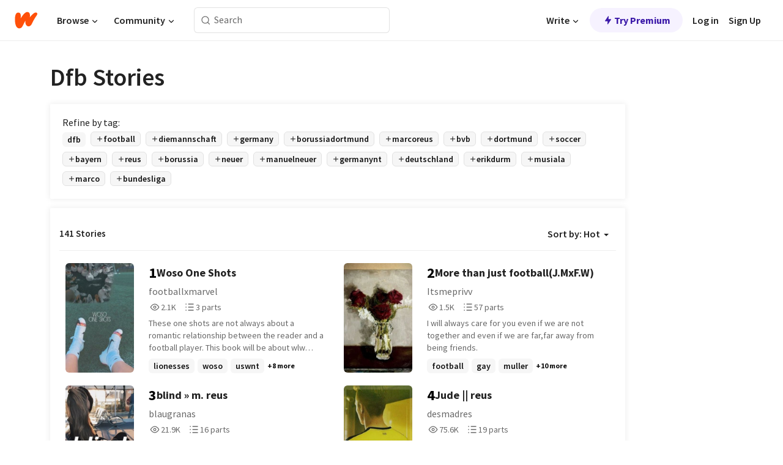

--- FILE ---
content_type: text/html; charset=utf-8
request_url: https://www.wattpad.com/stories/dfb
body_size: 25128
content:
<!DOCTYPE html><html lang="en-US" dir="ltr"><head><meta charSet="utf-8"/><meta name="viewport" content="width=device-width,initial-scale=1"/><meta name="description" content="Read the most popular dfb stories on Wattpad, the world&#x27;s largest social storytelling platform."/><meta name="robots" content="index,follow"/><meta property="fb:pages" content="127093020051"/><meta property="og:title" content="Popular in dfb"/><meta property="og:url" content="https://www.wattpad.com/stories/dfb/hot"/><meta property="og:description" content="Read the most popular dfb stories on Wattpad, the world&#x27;s largest social storytelling platform."/><meta property="og:site_name" content="Wattpad"/><title>Dfb Stories - Wattpad</title><script type="application/ld+json">{"@context":"http://schema.org","@type":"ItemList","itemListElement":[{"@context":"http://schema.org","@type":"ListItem","name":"Woso One Shots","description":"These one shots are not always about a romantic relationship between the reader and a football player.\nThis book will be about wlw relationships.\nRomantic relationships are marked with ❤️.\nFriendships are marked with 🤍.\n\nThe stories are made up by me, if they are similar to others, that's not intentional. Also English is not my first language, so there might be some mistakes, sorry in advance.\n\nI will add a playlist here soon.","url":"https://www.wattpad.com/story/321394914-woso-one-shots","position":1},{"@context":"http://schema.org","@type":"ListItem","name":"More than just football(J.MxF.W)","description":"I will always care for you even if we are not together and even if we are far,far away from being friends.","url":"https://www.wattpad.com/story/380275460-more-than-just-football-j-mxf-w","position":2},{"@context":"http://schema.org","@type":"ListItem","name":"blind » m. reus","description":"in which two people don't acknowledge the love they have for each other","url":"https://www.wattpad.com/story/59213592-blind-%C2%BB-m-reus","position":3},{"@context":"http://schema.org","@type":"ListItem","name":"Jude || reus","description":"everyone thought marco reus was in love with a man.","url":"https://www.wattpad.com/story/43872051-jude-reus","position":4},{"@context":"http://schema.org","@type":"ListItem","name":"Lost|Kimmich","description":"Most people want to be circled by safety, not by the unexpected. The unexpected can take you out. But the unexpected can also take you over and change you life. Put a heart in your body where a stone used to be.     \n                                              Ron Hall\n\nThe beauty of love is that, You can fall into it with the most unexpected person at the most unexpected time.     \n                                               Ritu Ghatourey\n\n\nIts amazing how you can fall in love with a person you didn't even notice the first time you met them.\n                                             Crystal Sawyer\n\n[social media]","url":"https://www.wattpad.com/story/121119120-lost-kimmich","position":5},{"@context":"http://schema.org","@type":"ListItem","name":"Eternal Goals","description":"The love story of Fiona and Jamal Musiala: a tale of dreams, dedication, and destiny.","url":"https://www.wattpad.com/story/385407485-eternal-goals","position":6},{"@context":"http://schema.org","@type":"ListItem","name":"american dream || pulisic","description":"she's christian's american dream\n\n[previously titled &quot;ocean eyes&quot;]","url":"https://www.wattpad.com/story/120123690-american-dream-pulisic","position":7},{"@context":"http://schema.org","@type":"ListItem","name":"Meet the internet troll","description":"This is hillarious","url":"https://www.wattpad.com/story/19534168-meet-the-internet-troll","position":8},{"@context":"http://schema.org","@type":"ListItem","name":"Kai Havertz Imagines","description":"Kai Havertz Imagines - there's really nothing more to add to this. Hope you enjoy!\n\nAnd send requests and leave some feedback xx","url":"https://www.wattpad.com/story/275696405-kai-havertz-imagines","position":9},{"@context":"http://schema.org","@type":"ListItem","name":"CATCHING LIGHT | J. KIMMICH","description":"Her wanderlust was one that was fit to burst. Twenty-three and with a cross-country road trip already ticked off her bucket list, the young American was ready to backpack her way across Europe, Asia, and more. She was ready to experience it all; to see it all. Before it was too late; before life caught up with her. But would the snow-capped Alps, bustling cities, charming old towns, and postcard-worthy coastlines that met azure skies be the only things that take Lily-Ann Quinn's breath away? The only things that she would fall in love with? Apparently not. \n\nHis club, though having won the Bundesliga, missed out on the chance of seizing the double when they lost the DFB Pokal final to a team that sat eighth in the league. His country, title holders notwithstanding, tripped spectacularly at the first hurdle of the World Cup-an uncanny curse that had plagued defending champions since the turn of the century. Freshly thrusted into singlehood no less, Joshua Kimmich became certain of nothing except the fact that he was about to have the worst summer of his life. Or was he? Apparently not.","url":"https://www.wattpad.com/story/214026546-catching-light-j-kimmich","position":10},{"@context":"http://schema.org","@type":"ListItem","name":"It's You","description":"Hezial Walker. An average normal girl. Who always stays in the shadows of her oh-so famous sister, Hailey Walker.  What will happen when she meets a famous footballer. Will she recognise him? Will they be a part of each other's lives. Or will he use her just like what other people did. \n\nRead to find out more.\n\nSorry not too good at descriptions.","url":"https://www.wattpad.com/story/263759710-it%27s-you","position":11},{"@context":"http://schema.org","@type":"ListItem","name":"call you mine. | julian brandt","description":"COMPLETED | ❝Think about what you believe in now, \nam I someone you cannot live without?❞","url":"https://www.wattpad.com/story/200123877-call-you-mine-julian-brandt","position":12},{"@context":"http://schema.org","@type":"ListItem","name":"Number 7 // Antoine Griezmann","description":"Rose Müller fährt für die EM nach Frankreich , damit sie ihrem großen Bruder unterstützten und anfeuern kann. \nAber als die Mannschaft des Bruders gegen Frankreich spielt, kriegt jemand anderes als ihr Bruder, ihre Aufmerksamkeit.\nBlau traf grün.","url":"https://www.wattpad.com/story/79376246-number-7-antoine-griezmann","position":13},{"@context":"http://schema.org","@type":"ListItem","name":"Losing You || marco reus [completed]","description":"&gt; in which he loses her along the way of reaching his dream.\n\n\n\n---","url":"https://www.wattpad.com/story/37995737-losing-you-marco-reus-completed","position":14}],"numberOfItems":141,"description":"The Top 1000: Best dfb Stories","mainEntityOfPage":{"@type":"CollectionPage","@id":"https://www.wattpad.com/stories/dfb/hot"},"name":"Popular in dfb","url":"https://www.wattpad.com/stories/dfb/hot","itemListOrder":"Ascending","disambiguatingDescription":"Read the most popular dfb stories on Wattpad, the world's largest social storytelling platform."}</script><link rel="stylesheet" href="/wp-web-assets/build/css-bundle-BTKLLE7V.css"/><link rel="preload" as="font" href="/wp-web-assets/fonts/Source_Sans_Pro/SourceSansPro-Regular.ttf" crossorigin="anonymous"/><link rel="preload" as="font" href="/wp-web-assets/fonts/Source_Sans_Pro/SourceSansPro-SemiBold.ttf" crossorigin="anonymous"/><link rel="stylesheet" href="/wp-web-assets/build/_assets/fonts-XNHMJ6ZM.css"/><link rel="stylesheet" href="/wp-web-assets/build/_assets/tokens-2GVK43A7.css"/><link rel="stylesheet" href="/wp-web-assets/build/_assets/main-PXKQW5MQ.css"/><link rel="stylesheet" href="/wp-web-assets/build/_assets/react-tooltip-HIHMAPNF.css"/><link rel="stylesheet" href="/wp-web-assets/build/_assets/splide.min-AQNS3YPQ.css"/><script type="text/javascript">window.dataLayer=[];</script><script>window.wattpad={"userCountryCode":"US","testGroups":{"SPECIAL_AD_EXEMPT":false,"USE_IMAGE_MOD":false,"GDPR_ADS_EXPERIENCE":false,"USE_33ACROSS":false,"EXCLUDE_PREBID_PARTNERS":false,"DELAY_ADS":false,"PREBID_BETA":false,"USE_KEVEL":true,"USE_AFP":false,"ADS_IN_WATTPAD_ORIGINALS":true,"IS_IN_MATURE_GATING":false,"IS_SERIES_REDESIGN":true,"IS_FREE_ORIGINALS_EXPERIMENT":true,"IS_WATTYS_SHORTLIST":false,"IS_WRITER_STORY_NEW_MIGRATION":false,"USE_ADS_ELIGIBILITY":true,"IS_PROMOTED_READING_LIST":true,"IS_NEW_UPDATES_PAGE":false,"IS_IN_CHECK_ADS_READINESS":false,"IS_SOCIAL_FEED":false,"IS_STORY_PAGE_REDESIGN":false},"currentUser":null,"deviceType":"desktop","revision":"b4fb93f6bd89ed1e37a9c3dae226557d071bc81d","categoryList":{"0":"genre-uncategorized","1":"genre-teen-fiction","2":"genre-poetry","3":"genre-fantasy","4":"genre-romance","5":"genre-science-fiction","6":"genre-fanfiction","7":"genre-humor","8":"genre-mystery-thriller","9":"genre-horror","10":"genre-classics","11":"genre-adventure","12":"genre-paranormal","13":"genre-spiritual","14":"genre-action","16":"genre-non-fiction","17":"genre-short-stories","18":"genre-vampire","19":"genre-random","21":"genre-general-fiction","22":"genre-werewolf","23":"genre-historical-fiction","24":"genre-chick-lit"},"isWpWeb":true,"afpConfig":{"hostAccountId":"pub-9506570645588245"},"canvaApiKey":"gpJZaH8RjnukEBMR5tYrmnsY"}</script><script src="https://accounts.google.com/gsi/client" async="" defer=""></script></head><body class="theme-6"><noscript><iframe src="//www.googletagmanager.com/ns.html?id=GTM-WD9JLB" height="0" width="0" style="display:none;visibility:hidden" title="Needed for jsx-Ally complaint" aria-hidden="true"></iframe></noscript><div id="g_id_onload" data-client_id="819350800788-s42oc45ge5shd8hkimbj2broh7l6j7h6.apps.googleusercontent.com" data-login_uri="https://www.wattpad.com/auth/google-auth?nextUrl=%2Fstories%2Fdfb" data-is_one_tap="true" data-cancel_on_tap_outside="false" data-use_fedcm_for_prompt="true"></div><div><header class="_07XRA oUExN"><nav class="gMmKF"><ul class="sGq-H"><li class="Gzeg3"><a class="zIi3k" href="https://www.wattpad.com" title="Wattpad Home" aria-label="Home"><img class="At9TR" src="/wp-web-assets/images/wattpad-logo.svg" alt="Wattpad Logo" data-testid="wp-logo-orange"/></a></li><li class="NkmE9 jDGZF"><div id="discover-dropdown" class="avnzx false KE7WT" data-testid="discover-dropdown"><button class="DMdhq OCdPW">Browse<img class="S1mMa" src="/wp-web-assets/images/wp-chevron-down.svg" alt="" data-testid="wp_chevron_down"/></button></div></li><li class="NkmE9"><div id="community-dropdown" class="avnzx false KE7WT" data-testid="community-dropdown"><button class="DMdhq OCdPW">Community<img class="S1mMa" src="/wp-web-assets/images/wp-chevron-down.svg" alt="" data-testid="wp_chevron_down"/></button></div></li></ul></nav><div class="lXfdp gMmKF"><div class="wDLq1"><form class="VOZUu" action="/getmobile" method="post" role="search" name="search"><button class="_8r2SK U-dRJ" type="submit" aria-label="Search"><svg xmlns="http://www.w3.org/2000/svg" width="15" height="15" viewBox="0 0 15 15" fill="none"><path fill-rule="evenodd" clip-rule="evenodd" d="M1.5999 6.49844C1.5999 3.79224 3.79371 1.59844 6.4999 1.59844C9.2061 1.59844 11.3999 3.79224 11.3999 6.49844C11.3999 9.20463 9.2061 11.3984 6.4999 11.3984C3.79371 11.3984 1.5999 9.20463 1.5999 6.49844ZM6.4999 0.398438C3.13097 0.398438 0.399902 3.1295 0.399902 6.49844C0.399902 9.86737 3.13097 12.5984 6.4999 12.5984C7.99441 12.5984 9.36338 12.061 10.4241 11.1688C10.4515 11.2618 10.5019 11.3494 10.5752 11.4227L13.0501 13.8976C13.2844 14.1319 13.6643 14.1319 13.8986 13.8976C14.133 13.6633 14.133 13.2834 13.8986 13.0491L11.4238 10.5742C11.3504 10.5008 11.2629 10.4505 11.1699 10.423C12.0623 9.36227 12.5999 7.99313 12.5999 6.49844C12.5999 3.1295 9.86884 0.398438 6.4999 0.398438Z" fill="#121212" fill-opacity="0.64"></path></svg></button><input class="_6Hiiv" type="text" placeholder="Search" name="query" autoComplete="off"/></form></div></div><div class="ZFD-B gMmKF"><ul class="sGq-H"><li class="NkmE9 oAArJ"><div id="writer-opportunities-dropdown" class="avnzx false KE7WT" data-testid="writer-opportunities-dropdown"><button class="DMdhq OCdPW">Write<img class="S1mMa" src="/wp-web-assets/images/wp-chevron-down.svg" alt="" data-testid="wp_chevron_down"/></button></div></li><li class="oAArJ"><button class="_5FXgC"><span class="ahwLl"><svg xmlns="http://www.w3.org/2000/svg" width="20" height="20" viewBox="0 0 20 20" fill="none"><path d="M9.38562 11.778L8.95363 16.0545C8.89557 16.6292 9.64434 16.8996 9.96699 16.4205L14.9043 9.08896C15.1528 8.72003 14.8884 8.2233 14.4436 8.2233H10.6144L11.0464 3.94683C11.1044 3.37214 10.3557 3.10166 10.033 3.58077L5.09567 10.9123C4.84721 11.2813 5.11159 11.778 5.55639 11.778H9.38562Z" fill="var(--ds-base-2-60)"></path></svg></span>Try Premium</button></li></ul><div class="YJeR-"><ul class="At9TR sGq-H"><li class="T7-fP NkmE9"><button class="Rer7C transparent-button iUT2X">Log in</button></li><li class="NkmE9"><button class="Rer7C transparent-button iUT2X">Sign Up</button></li></ul><a href="https://www.wattpad.com/login" rel="noopener noreferrer" class="ab56F"><button class="undefined "><svg width="16" height="16" viewBox="0 0 24 24" fill="none" stroke="#6f6f6f" stroke-width="2" aria-hidden="true" stroke-linecap="round" stroke-linejoin="round"><path d="M20 21v-2a4 4 0 0 0-4-4H8a4 4 0 0 0-4 4v2"></path><circle cx="12" cy="7" r="4"></circle></svg></button></a></div></div><nav data-testid="mobile-header" class="LGHtv"><div class="LMr2z"><a class="_6tefj" href="https://www.wattpad.com" aria-label="Home"><img class="zIi3k" width="32" height="25" src="/wp-web-assets/images/wattpad-logo.svg" alt="Wattpad Logo" data-testid="logo"/></a><a class="_6tefj" href="https://www.wattpad.com/search" data-testid="search" aria-label="Search"><img src="/wp-web-assets/images/wp-search.svg" alt=""/></a></div></nav></header></div><div class="_4eQHP"><div class="YWvSv"><div class="_8rIHD h9fFM"><h1>Dfb Stories</h1></div><div><div class="q1nk0 wrsj0"><div class="BHKGM">Refine by tag:</div><div class="aVlTH wrsj0"><div class="yl-VP okGI7" data-testid="tag-carousel"><div class="no-text-decoration-on-focus no-text-decoration-on-hover XZbAz pill__pziVI light-variant__fymht default-size__BJ5Po default-accent__YcamO square-shape__V66Yy clickable__llABU gap-for-default-pill__d6nVx" href=""><span class="typography-label-small-semi">dfb</span></div><div class="no-text-decoration-on-focus no-text-decoration-on-hover XZbAz pill__pziVI outlined-variant__W8rtc default-size__BJ5Po default-accent__YcamO square-shape__V66Yy clickable__llABU gap-for-default-pill__d6nVx" href=""><span class="icon__WYtJ8"><svg width="12" height="12" fill="none" xmlns="http://www.w3.org/2000/svg" viewBox="0 0 24 24" role="img" aria-labelledby="" aria-hidden="false"><title id="">WpAdd</title><path d="M11 11V5a1 1 0 1 1 2 0v6h6a1 1 0 1 1 0 2h-6v6a1 1 0 1 1-2 0v-6H5a1 1 0 1 1 0-2h6Z" fill="#121212"></path></svg></span><span class="typography-label-small-semi">football</span></div><div class="no-text-decoration-on-focus no-text-decoration-on-hover XZbAz pill__pziVI outlined-variant__W8rtc default-size__BJ5Po default-accent__YcamO square-shape__V66Yy clickable__llABU gap-for-default-pill__d6nVx" href=""><span class="icon__WYtJ8"><svg width="12" height="12" fill="none" xmlns="http://www.w3.org/2000/svg" viewBox="0 0 24 24" role="img" aria-labelledby="" aria-hidden="false"><title id="">WpAdd</title><path d="M11 11V5a1 1 0 1 1 2 0v6h6a1 1 0 1 1 0 2h-6v6a1 1 0 1 1-2 0v-6H5a1 1 0 1 1 0-2h6Z" fill="#121212"></path></svg></span><span class="typography-label-small-semi">diemannschaft</span></div><div class="no-text-decoration-on-focus no-text-decoration-on-hover XZbAz pill__pziVI outlined-variant__W8rtc default-size__BJ5Po default-accent__YcamO square-shape__V66Yy clickable__llABU gap-for-default-pill__d6nVx" href=""><span class="icon__WYtJ8"><svg width="12" height="12" fill="none" xmlns="http://www.w3.org/2000/svg" viewBox="0 0 24 24" role="img" aria-labelledby="" aria-hidden="false"><title id="">WpAdd</title><path d="M11 11V5a1 1 0 1 1 2 0v6h6a1 1 0 1 1 0 2h-6v6a1 1 0 1 1-2 0v-6H5a1 1 0 1 1 0-2h6Z" fill="#121212"></path></svg></span><span class="typography-label-small-semi">germany</span></div><div class="no-text-decoration-on-focus no-text-decoration-on-hover XZbAz pill__pziVI outlined-variant__W8rtc default-size__BJ5Po default-accent__YcamO square-shape__V66Yy clickable__llABU gap-for-default-pill__d6nVx" href=""><span class="icon__WYtJ8"><svg width="12" height="12" fill="none" xmlns="http://www.w3.org/2000/svg" viewBox="0 0 24 24" role="img" aria-labelledby="" aria-hidden="false"><title id="">WpAdd</title><path d="M11 11V5a1 1 0 1 1 2 0v6h6a1 1 0 1 1 0 2h-6v6a1 1 0 1 1-2 0v-6H5a1 1 0 1 1 0-2h6Z" fill="#121212"></path></svg></span><span class="typography-label-small-semi">borussiadortmund</span></div><div class="no-text-decoration-on-focus no-text-decoration-on-hover XZbAz pill__pziVI outlined-variant__W8rtc default-size__BJ5Po default-accent__YcamO square-shape__V66Yy clickable__llABU gap-for-default-pill__d6nVx" href=""><span class="icon__WYtJ8"><svg width="12" height="12" fill="none" xmlns="http://www.w3.org/2000/svg" viewBox="0 0 24 24" role="img" aria-labelledby="" aria-hidden="false"><title id="">WpAdd</title><path d="M11 11V5a1 1 0 1 1 2 0v6h6a1 1 0 1 1 0 2h-6v6a1 1 0 1 1-2 0v-6H5a1 1 0 1 1 0-2h6Z" fill="#121212"></path></svg></span><span class="typography-label-small-semi">marcoreus</span></div><div class="no-text-decoration-on-focus no-text-decoration-on-hover XZbAz pill__pziVI outlined-variant__W8rtc default-size__BJ5Po default-accent__YcamO square-shape__V66Yy clickable__llABU gap-for-default-pill__d6nVx" href=""><span class="icon__WYtJ8"><svg width="12" height="12" fill="none" xmlns="http://www.w3.org/2000/svg" viewBox="0 0 24 24" role="img" aria-labelledby="" aria-hidden="false"><title id="">WpAdd</title><path d="M11 11V5a1 1 0 1 1 2 0v6h6a1 1 0 1 1 0 2h-6v6a1 1 0 1 1-2 0v-6H5a1 1 0 1 1 0-2h6Z" fill="#121212"></path></svg></span><span class="typography-label-small-semi">bvb</span></div><div class="no-text-decoration-on-focus no-text-decoration-on-hover XZbAz pill__pziVI outlined-variant__W8rtc default-size__BJ5Po default-accent__YcamO square-shape__V66Yy clickable__llABU gap-for-default-pill__d6nVx" href=""><span class="icon__WYtJ8"><svg width="12" height="12" fill="none" xmlns="http://www.w3.org/2000/svg" viewBox="0 0 24 24" role="img" aria-labelledby="" aria-hidden="false"><title id="">WpAdd</title><path d="M11 11V5a1 1 0 1 1 2 0v6h6a1 1 0 1 1 0 2h-6v6a1 1 0 1 1-2 0v-6H5a1 1 0 1 1 0-2h6Z" fill="#121212"></path></svg></span><span class="typography-label-small-semi">dortmund</span></div><div class="no-text-decoration-on-focus no-text-decoration-on-hover XZbAz pill__pziVI outlined-variant__W8rtc default-size__BJ5Po default-accent__YcamO square-shape__V66Yy clickable__llABU gap-for-default-pill__d6nVx" href=""><span class="icon__WYtJ8"><svg width="12" height="12" fill="none" xmlns="http://www.w3.org/2000/svg" viewBox="0 0 24 24" role="img" aria-labelledby="" aria-hidden="false"><title id="">WpAdd</title><path d="M11 11V5a1 1 0 1 1 2 0v6h6a1 1 0 1 1 0 2h-6v6a1 1 0 1 1-2 0v-6H5a1 1 0 1 1 0-2h6Z" fill="#121212"></path></svg></span><span class="typography-label-small-semi">soccer</span></div><div class="no-text-decoration-on-focus no-text-decoration-on-hover XZbAz pill__pziVI outlined-variant__W8rtc default-size__BJ5Po default-accent__YcamO square-shape__V66Yy clickable__llABU gap-for-default-pill__d6nVx" href=""><span class="icon__WYtJ8"><svg width="12" height="12" fill="none" xmlns="http://www.w3.org/2000/svg" viewBox="0 0 24 24" role="img" aria-labelledby="" aria-hidden="false"><title id="">WpAdd</title><path d="M11 11V5a1 1 0 1 1 2 0v6h6a1 1 0 1 1 0 2h-6v6a1 1 0 1 1-2 0v-6H5a1 1 0 1 1 0-2h6Z" fill="#121212"></path></svg></span><span class="typography-label-small-semi">bayern</span></div><div class="no-text-decoration-on-focus no-text-decoration-on-hover XZbAz pill__pziVI outlined-variant__W8rtc default-size__BJ5Po default-accent__YcamO square-shape__V66Yy clickable__llABU gap-for-default-pill__d6nVx" href=""><span class="icon__WYtJ8"><svg width="12" height="12" fill="none" xmlns="http://www.w3.org/2000/svg" viewBox="0 0 24 24" role="img" aria-labelledby="" aria-hidden="false"><title id="">WpAdd</title><path d="M11 11V5a1 1 0 1 1 2 0v6h6a1 1 0 1 1 0 2h-6v6a1 1 0 1 1-2 0v-6H5a1 1 0 1 1 0-2h6Z" fill="#121212"></path></svg></span><span class="typography-label-small-semi">reus</span></div><div class="no-text-decoration-on-focus no-text-decoration-on-hover XZbAz pill__pziVI outlined-variant__W8rtc default-size__BJ5Po default-accent__YcamO square-shape__V66Yy clickable__llABU gap-for-default-pill__d6nVx" href=""><span class="icon__WYtJ8"><svg width="12" height="12" fill="none" xmlns="http://www.w3.org/2000/svg" viewBox="0 0 24 24" role="img" aria-labelledby="" aria-hidden="false"><title id="">WpAdd</title><path d="M11 11V5a1 1 0 1 1 2 0v6h6a1 1 0 1 1 0 2h-6v6a1 1 0 1 1-2 0v-6H5a1 1 0 1 1 0-2h6Z" fill="#121212"></path></svg></span><span class="typography-label-small-semi">borussia</span></div><div class="no-text-decoration-on-focus no-text-decoration-on-hover XZbAz pill__pziVI outlined-variant__W8rtc default-size__BJ5Po default-accent__YcamO square-shape__V66Yy clickable__llABU gap-for-default-pill__d6nVx" href=""><span class="icon__WYtJ8"><svg width="12" height="12" fill="none" xmlns="http://www.w3.org/2000/svg" viewBox="0 0 24 24" role="img" aria-labelledby="" aria-hidden="false"><title id="">WpAdd</title><path d="M11 11V5a1 1 0 1 1 2 0v6h6a1 1 0 1 1 0 2h-6v6a1 1 0 1 1-2 0v-6H5a1 1 0 1 1 0-2h6Z" fill="#121212"></path></svg></span><span class="typography-label-small-semi">neuer</span></div><div class="no-text-decoration-on-focus no-text-decoration-on-hover XZbAz pill__pziVI outlined-variant__W8rtc default-size__BJ5Po default-accent__YcamO square-shape__V66Yy clickable__llABU gap-for-default-pill__d6nVx" href=""><span class="icon__WYtJ8"><svg width="12" height="12" fill="none" xmlns="http://www.w3.org/2000/svg" viewBox="0 0 24 24" role="img" aria-labelledby="" aria-hidden="false"><title id="">WpAdd</title><path d="M11 11V5a1 1 0 1 1 2 0v6h6a1 1 0 1 1 0 2h-6v6a1 1 0 1 1-2 0v-6H5a1 1 0 1 1 0-2h6Z" fill="#121212"></path></svg></span><span class="typography-label-small-semi">manuelneuer</span></div><div class="no-text-decoration-on-focus no-text-decoration-on-hover XZbAz pill__pziVI outlined-variant__W8rtc default-size__BJ5Po default-accent__YcamO square-shape__V66Yy clickable__llABU gap-for-default-pill__d6nVx" href=""><span class="icon__WYtJ8"><svg width="12" height="12" fill="none" xmlns="http://www.w3.org/2000/svg" viewBox="0 0 24 24" role="img" aria-labelledby="" aria-hidden="false"><title id="">WpAdd</title><path d="M11 11V5a1 1 0 1 1 2 0v6h6a1 1 0 1 1 0 2h-6v6a1 1 0 1 1-2 0v-6H5a1 1 0 1 1 0-2h6Z" fill="#121212"></path></svg></span><span class="typography-label-small-semi">germanynt</span></div><div class="no-text-decoration-on-focus no-text-decoration-on-hover XZbAz pill__pziVI outlined-variant__W8rtc default-size__BJ5Po default-accent__YcamO square-shape__V66Yy clickable__llABU gap-for-default-pill__d6nVx" href=""><span class="icon__WYtJ8"><svg width="12" height="12" fill="none" xmlns="http://www.w3.org/2000/svg" viewBox="0 0 24 24" role="img" aria-labelledby="" aria-hidden="false"><title id="">WpAdd</title><path d="M11 11V5a1 1 0 1 1 2 0v6h6a1 1 0 1 1 0 2h-6v6a1 1 0 1 1-2 0v-6H5a1 1 0 1 1 0-2h6Z" fill="#121212"></path></svg></span><span class="typography-label-small-semi">deutschland</span></div><div class="no-text-decoration-on-focus no-text-decoration-on-hover XZbAz pill__pziVI outlined-variant__W8rtc default-size__BJ5Po default-accent__YcamO square-shape__V66Yy clickable__llABU gap-for-default-pill__d6nVx" href=""><span class="icon__WYtJ8"><svg width="12" height="12" fill="none" xmlns="http://www.w3.org/2000/svg" viewBox="0 0 24 24" role="img" aria-labelledby="" aria-hidden="false"><title id="">WpAdd</title><path d="M11 11V5a1 1 0 1 1 2 0v6h6a1 1 0 1 1 0 2h-6v6a1 1 0 1 1-2 0v-6H5a1 1 0 1 1 0-2h6Z" fill="#121212"></path></svg></span><span class="typography-label-small-semi">erikdurm</span></div><div class="no-text-decoration-on-focus no-text-decoration-on-hover XZbAz pill__pziVI outlined-variant__W8rtc default-size__BJ5Po default-accent__YcamO square-shape__V66Yy clickable__llABU gap-for-default-pill__d6nVx" href=""><span class="icon__WYtJ8"><svg width="12" height="12" fill="none" xmlns="http://www.w3.org/2000/svg" viewBox="0 0 24 24" role="img" aria-labelledby="" aria-hidden="false"><title id="">WpAdd</title><path d="M11 11V5a1 1 0 1 1 2 0v6h6a1 1 0 1 1 0 2h-6v6a1 1 0 1 1-2 0v-6H5a1 1 0 1 1 0-2h6Z" fill="#121212"></path></svg></span><span class="typography-label-small-semi">musiala</span></div><div class="no-text-decoration-on-focus no-text-decoration-on-hover XZbAz pill__pziVI outlined-variant__W8rtc default-size__BJ5Po default-accent__YcamO square-shape__V66Yy clickable__llABU gap-for-default-pill__d6nVx" href=""><span class="icon__WYtJ8"><svg width="12" height="12" fill="none" xmlns="http://www.w3.org/2000/svg" viewBox="0 0 24 24" role="img" aria-labelledby="" aria-hidden="false"><title id="">WpAdd</title><path d="M11 11V5a1 1 0 1 1 2 0v6h6a1 1 0 1 1 0 2h-6v6a1 1 0 1 1-2 0v-6H5a1 1 0 1 1 0-2h6Z" fill="#121212"></path></svg></span><span class="typography-label-small-semi">marco</span></div><div class="no-text-decoration-on-focus no-text-decoration-on-hover XZbAz pill__pziVI outlined-variant__W8rtc default-size__BJ5Po default-accent__YcamO square-shape__V66Yy clickable__llABU gap-for-default-pill__d6nVx" href=""><span class="icon__WYtJ8"><svg width="12" height="12" fill="none" xmlns="http://www.w3.org/2000/svg" viewBox="0 0 24 24" role="img" aria-labelledby="" aria-hidden="false"><title id="">WpAdd</title><path d="M11 11V5a1 1 0 1 1 2 0v6h6a1 1 0 1 1 0 2h-6v6a1 1 0 1 1-2 0v-6H5a1 1 0 1 1 0-2h6Z" fill="#121212"></path></svg></span><span class="typography-label-small-semi">bundesliga</span></div></div></div></div><div><div class="CEEJt Kn30N"><div class="yl-VP okGI7" data-testid="tag-carousel"><div class="no-text-decoration-on-focus no-text-decoration-on-hover XZbAz pill__pziVI light-variant__fymht default-size__BJ5Po default-accent__YcamO square-shape__V66Yy clickable__llABU gap-for-default-pill__d6nVx" href=""><span class="typography-label-small-semi">dfb</span></div><div class="no-text-decoration-on-focus no-text-decoration-on-hover XZbAz pill__pziVI outlined-variant__W8rtc default-size__BJ5Po default-accent__YcamO square-shape__V66Yy clickable__llABU gap-for-default-pill__d6nVx" href=""><span class="icon__WYtJ8"><svg width="12" height="12" fill="none" xmlns="http://www.w3.org/2000/svg" viewBox="0 0 24 24" role="img" aria-labelledby="" aria-hidden="false"><title id="">WpAdd</title><path d="M11 11V5a1 1 0 1 1 2 0v6h6a1 1 0 1 1 0 2h-6v6a1 1 0 1 1-2 0v-6H5a1 1 0 1 1 0-2h6Z" fill="#121212"></path></svg></span><span class="typography-label-small-semi">football</span></div><div class="no-text-decoration-on-focus no-text-decoration-on-hover XZbAz pill__pziVI outlined-variant__W8rtc default-size__BJ5Po default-accent__YcamO square-shape__V66Yy clickable__llABU gap-for-default-pill__d6nVx" href=""><span class="icon__WYtJ8"><svg width="12" height="12" fill="none" xmlns="http://www.w3.org/2000/svg" viewBox="0 0 24 24" role="img" aria-labelledby="" aria-hidden="false"><title id="">WpAdd</title><path d="M11 11V5a1 1 0 1 1 2 0v6h6a1 1 0 1 1 0 2h-6v6a1 1 0 1 1-2 0v-6H5a1 1 0 1 1 0-2h6Z" fill="#121212"></path></svg></span><span class="typography-label-small-semi">diemannschaft</span></div><div class="no-text-decoration-on-focus no-text-decoration-on-hover XZbAz pill__pziVI outlined-variant__W8rtc default-size__BJ5Po default-accent__YcamO square-shape__V66Yy clickable__llABU gap-for-default-pill__d6nVx" href=""><span class="icon__WYtJ8"><svg width="12" height="12" fill="none" xmlns="http://www.w3.org/2000/svg" viewBox="0 0 24 24" role="img" aria-labelledby="" aria-hidden="false"><title id="">WpAdd</title><path d="M11 11V5a1 1 0 1 1 2 0v6h6a1 1 0 1 1 0 2h-6v6a1 1 0 1 1-2 0v-6H5a1 1 0 1 1 0-2h6Z" fill="#121212"></path></svg></span><span class="typography-label-small-semi">germany</span></div><div class="no-text-decoration-on-focus no-text-decoration-on-hover XZbAz pill__pziVI outlined-variant__W8rtc default-size__BJ5Po default-accent__YcamO square-shape__V66Yy clickable__llABU gap-for-default-pill__d6nVx" href=""><span class="icon__WYtJ8"><svg width="12" height="12" fill="none" xmlns="http://www.w3.org/2000/svg" viewBox="0 0 24 24" role="img" aria-labelledby="" aria-hidden="false"><title id="">WpAdd</title><path d="M11 11V5a1 1 0 1 1 2 0v6h6a1 1 0 1 1 0 2h-6v6a1 1 0 1 1-2 0v-6H5a1 1 0 1 1 0-2h6Z" fill="#121212"></path></svg></span><span class="typography-label-small-semi">borussiadortmund</span></div><div class="no-text-decoration-on-focus no-text-decoration-on-hover XZbAz pill__pziVI outlined-variant__W8rtc default-size__BJ5Po default-accent__YcamO square-shape__V66Yy clickable__llABU gap-for-default-pill__d6nVx" href=""><span class="icon__WYtJ8"><svg width="12" height="12" fill="none" xmlns="http://www.w3.org/2000/svg" viewBox="0 0 24 24" role="img" aria-labelledby="" aria-hidden="false"><title id="">WpAdd</title><path d="M11 11V5a1 1 0 1 1 2 0v6h6a1 1 0 1 1 0 2h-6v6a1 1 0 1 1-2 0v-6H5a1 1 0 1 1 0-2h6Z" fill="#121212"></path></svg></span><span class="typography-label-small-semi">marcoreus</span></div><div class="no-text-decoration-on-focus no-text-decoration-on-hover XZbAz pill__pziVI outlined-variant__W8rtc default-size__BJ5Po default-accent__YcamO square-shape__V66Yy clickable__llABU gap-for-default-pill__d6nVx" href=""><span class="icon__WYtJ8"><svg width="12" height="12" fill="none" xmlns="http://www.w3.org/2000/svg" viewBox="0 0 24 24" role="img" aria-labelledby="" aria-hidden="false"><title id="">WpAdd</title><path d="M11 11V5a1 1 0 1 1 2 0v6h6a1 1 0 1 1 0 2h-6v6a1 1 0 1 1-2 0v-6H5a1 1 0 1 1 0-2h6Z" fill="#121212"></path></svg></span><span class="typography-label-small-semi">bvb</span></div><div class="no-text-decoration-on-focus no-text-decoration-on-hover XZbAz pill__pziVI outlined-variant__W8rtc default-size__BJ5Po default-accent__YcamO square-shape__V66Yy clickable__llABU gap-for-default-pill__d6nVx" href=""><span class="icon__WYtJ8"><svg width="12" height="12" fill="none" xmlns="http://www.w3.org/2000/svg" viewBox="0 0 24 24" role="img" aria-labelledby="" aria-hidden="false"><title id="">WpAdd</title><path d="M11 11V5a1 1 0 1 1 2 0v6h6a1 1 0 1 1 0 2h-6v6a1 1 0 1 1-2 0v-6H5a1 1 0 1 1 0-2h6Z" fill="#121212"></path></svg></span><span class="typography-label-small-semi">dortmund</span></div><div class="no-text-decoration-on-focus no-text-decoration-on-hover XZbAz pill__pziVI outlined-variant__W8rtc default-size__BJ5Po default-accent__YcamO square-shape__V66Yy clickable__llABU gap-for-default-pill__d6nVx" href=""><span class="icon__WYtJ8"><svg width="12" height="12" fill="none" xmlns="http://www.w3.org/2000/svg" viewBox="0 0 24 24" role="img" aria-labelledby="" aria-hidden="false"><title id="">WpAdd</title><path d="M11 11V5a1 1 0 1 1 2 0v6h6a1 1 0 1 1 0 2h-6v6a1 1 0 1 1-2 0v-6H5a1 1 0 1 1 0-2h6Z" fill="#121212"></path></svg></span><span class="typography-label-small-semi">soccer</span></div><div class="no-text-decoration-on-focus no-text-decoration-on-hover XZbAz pill__pziVI outlined-variant__W8rtc default-size__BJ5Po default-accent__YcamO square-shape__V66Yy clickable__llABU gap-for-default-pill__d6nVx" href=""><span class="icon__WYtJ8"><svg width="12" height="12" fill="none" xmlns="http://www.w3.org/2000/svg" viewBox="0 0 24 24" role="img" aria-labelledby="" aria-hidden="false"><title id="">WpAdd</title><path d="M11 11V5a1 1 0 1 1 2 0v6h6a1 1 0 1 1 0 2h-6v6a1 1 0 1 1-2 0v-6H5a1 1 0 1 1 0-2h6Z" fill="#121212"></path></svg></span><span class="typography-label-small-semi">bayern</span></div><div class="no-text-decoration-on-focus no-text-decoration-on-hover XZbAz pill__pziVI outlined-variant__W8rtc default-size__BJ5Po default-accent__YcamO square-shape__V66Yy clickable__llABU gap-for-default-pill__d6nVx" href=""><span class="icon__WYtJ8"><svg width="12" height="12" fill="none" xmlns="http://www.w3.org/2000/svg" viewBox="0 0 24 24" role="img" aria-labelledby="" aria-hidden="false"><title id="">WpAdd</title><path d="M11 11V5a1 1 0 1 1 2 0v6h6a1 1 0 1 1 0 2h-6v6a1 1 0 1 1-2 0v-6H5a1 1 0 1 1 0-2h6Z" fill="#121212"></path></svg></span><span class="typography-label-small-semi">reus</span></div><div class="no-text-decoration-on-focus no-text-decoration-on-hover XZbAz pill__pziVI outlined-variant__W8rtc default-size__BJ5Po default-accent__YcamO square-shape__V66Yy clickable__llABU gap-for-default-pill__d6nVx" href=""><span class="icon__WYtJ8"><svg width="12" height="12" fill="none" xmlns="http://www.w3.org/2000/svg" viewBox="0 0 24 24" role="img" aria-labelledby="" aria-hidden="false"><title id="">WpAdd</title><path d="M11 11V5a1 1 0 1 1 2 0v6h6a1 1 0 1 1 0 2h-6v6a1 1 0 1 1-2 0v-6H5a1 1 0 1 1 0-2h6Z" fill="#121212"></path></svg></span><span class="typography-label-small-semi">borussia</span></div><div class="no-text-decoration-on-focus no-text-decoration-on-hover XZbAz pill__pziVI outlined-variant__W8rtc default-size__BJ5Po default-accent__YcamO square-shape__V66Yy clickable__llABU gap-for-default-pill__d6nVx" href=""><span class="icon__WYtJ8"><svg width="12" height="12" fill="none" xmlns="http://www.w3.org/2000/svg" viewBox="0 0 24 24" role="img" aria-labelledby="" aria-hidden="false"><title id="">WpAdd</title><path d="M11 11V5a1 1 0 1 1 2 0v6h6a1 1 0 1 1 0 2h-6v6a1 1 0 1 1-2 0v-6H5a1 1 0 1 1 0-2h6Z" fill="#121212"></path></svg></span><span class="typography-label-small-semi">neuer</span></div><div class="no-text-decoration-on-focus no-text-decoration-on-hover XZbAz pill__pziVI outlined-variant__W8rtc default-size__BJ5Po default-accent__YcamO square-shape__V66Yy clickable__llABU gap-for-default-pill__d6nVx" href=""><span class="icon__WYtJ8"><svg width="12" height="12" fill="none" xmlns="http://www.w3.org/2000/svg" viewBox="0 0 24 24" role="img" aria-labelledby="" aria-hidden="false"><title id="">WpAdd</title><path d="M11 11V5a1 1 0 1 1 2 0v6h6a1 1 0 1 1 0 2h-6v6a1 1 0 1 1-2 0v-6H5a1 1 0 1 1 0-2h6Z" fill="#121212"></path></svg></span><span class="typography-label-small-semi">manuelneuer</span></div><div class="no-text-decoration-on-focus no-text-decoration-on-hover XZbAz pill__pziVI outlined-variant__W8rtc default-size__BJ5Po default-accent__YcamO square-shape__V66Yy clickable__llABU gap-for-default-pill__d6nVx" href=""><span class="icon__WYtJ8"><svg width="12" height="12" fill="none" xmlns="http://www.w3.org/2000/svg" viewBox="0 0 24 24" role="img" aria-labelledby="" aria-hidden="false"><title id="">WpAdd</title><path d="M11 11V5a1 1 0 1 1 2 0v6h6a1 1 0 1 1 0 2h-6v6a1 1 0 1 1-2 0v-6H5a1 1 0 1 1 0-2h6Z" fill="#121212"></path></svg></span><span class="typography-label-small-semi">germanynt</span></div><div class="no-text-decoration-on-focus no-text-decoration-on-hover XZbAz pill__pziVI outlined-variant__W8rtc default-size__BJ5Po default-accent__YcamO square-shape__V66Yy clickable__llABU gap-for-default-pill__d6nVx" href=""><span class="icon__WYtJ8"><svg width="12" height="12" fill="none" xmlns="http://www.w3.org/2000/svg" viewBox="0 0 24 24" role="img" aria-labelledby="" aria-hidden="false"><title id="">WpAdd</title><path d="M11 11V5a1 1 0 1 1 2 0v6h6a1 1 0 1 1 0 2h-6v6a1 1 0 1 1-2 0v-6H5a1 1 0 1 1 0-2h6Z" fill="#121212"></path></svg></span><span class="typography-label-small-semi">deutschland</span></div><div class="no-text-decoration-on-focus no-text-decoration-on-hover XZbAz pill__pziVI outlined-variant__W8rtc default-size__BJ5Po default-accent__YcamO square-shape__V66Yy clickable__llABU gap-for-default-pill__d6nVx" href=""><span class="icon__WYtJ8"><svg width="12" height="12" fill="none" xmlns="http://www.w3.org/2000/svg" viewBox="0 0 24 24" role="img" aria-labelledby="" aria-hidden="false"><title id="">WpAdd</title><path d="M11 11V5a1 1 0 1 1 2 0v6h6a1 1 0 1 1 0 2h-6v6a1 1 0 1 1-2 0v-6H5a1 1 0 1 1 0-2h6Z" fill="#121212"></path></svg></span><span class="typography-label-small-semi">erikdurm</span></div><div class="no-text-decoration-on-focus no-text-decoration-on-hover XZbAz pill__pziVI outlined-variant__W8rtc default-size__BJ5Po default-accent__YcamO square-shape__V66Yy clickable__llABU gap-for-default-pill__d6nVx" href=""><span class="icon__WYtJ8"><svg width="12" height="12" fill="none" xmlns="http://www.w3.org/2000/svg" viewBox="0 0 24 24" role="img" aria-labelledby="" aria-hidden="false"><title id="">WpAdd</title><path d="M11 11V5a1 1 0 1 1 2 0v6h6a1 1 0 1 1 0 2h-6v6a1 1 0 1 1-2 0v-6H5a1 1 0 1 1 0-2h6Z" fill="#121212"></path></svg></span><span class="typography-label-small-semi">musiala</span></div><div class="no-text-decoration-on-focus no-text-decoration-on-hover XZbAz pill__pziVI outlined-variant__W8rtc default-size__BJ5Po default-accent__YcamO square-shape__V66Yy clickable__llABU gap-for-default-pill__d6nVx" href=""><span class="icon__WYtJ8"><svg width="12" height="12" fill="none" xmlns="http://www.w3.org/2000/svg" viewBox="0 0 24 24" role="img" aria-labelledby="" aria-hidden="false"><title id="">WpAdd</title><path d="M11 11V5a1 1 0 1 1 2 0v6h6a1 1 0 1 1 0 2h-6v6a1 1 0 1 1-2 0v-6H5a1 1 0 1 1 0-2h6Z" fill="#121212"></path></svg></span><span class="typography-label-small-semi">marco</span></div><div class="no-text-decoration-on-focus no-text-decoration-on-hover XZbAz pill__pziVI outlined-variant__W8rtc default-size__BJ5Po default-accent__YcamO square-shape__V66Yy clickable__llABU gap-for-default-pill__d6nVx" href=""><span class="icon__WYtJ8"><svg width="12" height="12" fill="none" xmlns="http://www.w3.org/2000/svg" viewBox="0 0 24 24" role="img" aria-labelledby="" aria-hidden="false"><title id="">WpAdd</title><path d="M11 11V5a1 1 0 1 1 2 0v6h6a1 1 0 1 1 0 2h-6v6a1 1 0 1 1-2 0v-6H5a1 1 0 1 1 0-2h6Z" fill="#121212"></path></svg></span><span class="typography-label-small-semi">bundesliga</span></div></div></div></div></div><div class="-EuIl"><div class="gmXJB"><h4 class="_3W8uT">141 Stories</h4><div id="sort-by-dropdown" class="avnzx false undefined" data-testid="sort-by-dropdown"><button class="DMdhq I4O2X">Sort by:<!-- --> <!-- -->Hot<span class="f-qaY" data-testid="caret"></span></button></div></div><div id="scroll-div"><div class="qX97m"><ul class="t9bBC _1tCAd"><li class="FVPgf"><div class="bZ2sF"><div class="sjEcX"><div class="gbXNH"><a class="HsS0N" href="https://www.wattpad.com/story/321394914-woso-one-shots"><div class="_2Bg8X"><div class="coverWrapper__t2Ve8" data-testid="cover"><img class="cover__BlyZa flexible__bq0Qp" src="https://img.wattpad.com/cover/321394914-256-k550560.jpg" alt="Woso One Shots by footballxmarvel" srcSet="https://img.wattpad.com/cover/321394914-288-k550560.jpg 1x, https://img.wattpad.com/cover/321394914-416-k550560.jpg 1.5x, https://img.wattpad.com/cover/321394914-512-k550560.jpg 2x" data-testid="image"/></div></div></a></div><div class="pyTju"><div class="JFhNJ"><div class="bb0Gk">1</div><a class="HsS0N" href="https://www.wattpad.com/story/321394914-woso-one-shots"><div class="MF8XD">Woso One Shots</div></a></div><a class="HsS0N" href="https://www.wattpad.com/user/footballxmarvel"><div class="CS12a">footballxmarvel</div></a><div class="zxDQP" data-testid="story-stats"><ul class="n0iXe bheBj"><li class="_0jt-y ViutA"><div class="uG9U1"><svg width="16" height="16" fill="none" xmlns="http://www.w3.org/2000/svg" viewBox="0 0 24 24" role="img" aria-labelledby="" aria-hidden="false"><title id="">WpView</title><path d="M1.82 10.357c-.353.545-.594.975-.723 1.233a.916.916 0 0 0 0 .82c.129.258.37.688.723 1.233a18.78 18.78 0 0 0 2.063 2.65C6.19 18.754 8.902 20.25 12 20.25c3.098 0 5.81-1.497 8.117-3.956a18.784 18.784 0 0 0 2.063-2.65c.352-.546.594-.976.723-1.234a.916.916 0 0 0 0-.82c-.129-.258-.37-.688-.723-1.233a18.786 18.786 0 0 0-2.063-2.65C17.81 5.246 15.098 3.75 12 3.75c-3.098 0-5.81 1.496-8.117 3.956a18.782 18.782 0 0 0-2.063 2.65Zm3.4 4.683A16.969 16.969 0 0 1 2.963 12a16.97 16.97 0 0 1 2.259-3.04C7.21 6.837 9.484 5.585 12 5.585c2.517 0 4.788 1.253 6.78 3.377A16.973 16.973 0 0 1 21.037 12a16.97 16.97 0 0 1-2.259 3.04c-1.99 2.122-4.262 3.376-6.779 3.376-2.516 0-4.788-1.254-6.78-3.377Z" fill="#121212"></path><path d="M8.333 12a3.667 3.667 0 1 0 7.334 0 3.667 3.667 0 0 0-7.334 0Zm5.5 0a1.833 1.833 0 1 1-3.666 0 1.833 1.833 0 0 1 3.666 0Z" fill="#121212"></path></svg></div><span class="sr-only">Reads 2,173</span><div class="stats-value"><div aria-hidden="true" data-testid="stats-value-container"><span class="sr-only">2,173</span><span class="_5TZHL cBfL0" aria-hidden="true" data-testid="stats-value">2.1K</span></div></div></li><li class="_0jt-y ViutA"><div class="uG9U1"><svg width="16" height="16" fill="none" xmlns="http://www.w3.org/2000/svg" viewBox="0 0 24 24" role="img" aria-labelledby="" aria-hidden="false"><title id="">WpPart</title><path d="M8.25 4.5c0 .69.56 1.25 1.25 1.25h11.25a1.25 1.25 0 1 0 0-2.5H9.5c-.69 0-1.25.56-1.25 1.25ZM3.25 5.75a1.25 1.25 0 1 0 0-2.5 1.25 1.25 0 0 0 0 2.5ZM4.5 12A1.25 1.25 0 1 1 2 12a1.25 1.25 0 0 1 2.5 0ZM4.5 19.5a1.25 1.25 0 1 1-2.5 0 1.25 1.25 0 0 1 2.5 0ZM8.25 12c0 .69.56 1.25 1.25 1.25h11.25a1.25 1.25 0 1 0 0-2.5H9.5c-.69 0-1.25.56-1.25 1.25ZM9.5 20.75a1.25 1.25 0 1 1 0-2.5h11.25a1.25 1.25 0 0 1 0 2.5H9.5Z" fill="#121212"></path></svg></div><span class="sr-only">Parts 3</span><div class="stats-value"><div aria-hidden="true" data-testid="stats-value-container"><span class="sr-only">3</span><span class="_5TZHL cBfL0" aria-hidden="true" data-testid="stats-value">3 parts</span></div></div></li></ul></div><div class="RHuBB">These one shots are not always about a romantic relationship between the reader and a football player.
This book will be about wlw relationships.
Romantic relationships are marked with ❤️.
Friendships are marked with 🤍.

The stories are made up by me, if they are similar to others, that&#x27;s not intentional. Also English is not my first language, so there might be some mistakes, sorry in advance.

I will add a playlist here soon.</div><div class="-pwvK"><div class="-GazY" data-testid="tag-meta"><ul class="l4JT9"><li><a class="no-text-decoration-on-focus no-text-decoration-on-hover pill__pziVI light-variant__fymht default-size__BJ5Po default-accent__YcamO square-shape__V66Yy clickable__llABU gap-for-default-pill__d6nVx" href="https://www.wattpad.com/stories/lionesses"><span class="typography-label-small-semi">lionesses</span></a></li><li><a class="no-text-decoration-on-focus no-text-decoration-on-hover pill__pziVI light-variant__fymht default-size__BJ5Po default-accent__YcamO square-shape__V66Yy clickable__llABU gap-for-default-pill__d6nVx" href="https://www.wattpad.com/stories/woso"><span class="typography-label-small-semi">woso</span></a></li><li><a class="no-text-decoration-on-focus no-text-decoration-on-hover pill__pziVI light-variant__fymht default-size__BJ5Po default-accent__YcamO square-shape__V66Yy clickable__llABU gap-for-default-pill__d6nVx" href="https://www.wattpad.com/stories/uswnt"><span class="typography-label-small-semi">uswnt</span></a></li></ul><span class="Oo0fc xQ7tD">+8 more</span></div></div></div></div></div></li><li class="FVPgf"><div class="bZ2sF"><div class="sjEcX"><div class="gbXNH"><a class="HsS0N" href="https://www.wattpad.com/story/380275460-more-than-just-football-j-mxf-w"><div class="_2Bg8X"><div class="coverWrapper__t2Ve8" data-testid="cover"><img class="cover__BlyZa flexible__bq0Qp" src="https://img.wattpad.com/cover/380275460-256-k537486.jpg" alt="More than just football(J.MxF.W) by Itsmeprivv" srcSet="https://img.wattpad.com/cover/380275460-288-k537486.jpg 1x, https://img.wattpad.com/cover/380275460-416-k537486.jpg 1.5x, https://img.wattpad.com/cover/380275460-512-k537486.jpg 2x" data-testid="image"/></div></div></a></div><div class="pyTju"><div class="JFhNJ"><div class="bb0Gk">2</div><a class="HsS0N" href="https://www.wattpad.com/story/380275460-more-than-just-football-j-mxf-w"><div class="MF8XD">More than just football(J.MxF.W)</div></a></div><a class="HsS0N" href="https://www.wattpad.com/user/Itsmeprivv"><div class="CS12a">Itsmeprivv</div></a><div class="zxDQP" data-testid="story-stats"><ul class="n0iXe bheBj"><li class="_0jt-y ViutA"><div class="uG9U1"><svg width="16" height="16" fill="none" xmlns="http://www.w3.org/2000/svg" viewBox="0 0 24 24" role="img" aria-labelledby="" aria-hidden="false"><title id="">WpView</title><path d="M1.82 10.357c-.353.545-.594.975-.723 1.233a.916.916 0 0 0 0 .82c.129.258.37.688.723 1.233a18.78 18.78 0 0 0 2.063 2.65C6.19 18.754 8.902 20.25 12 20.25c3.098 0 5.81-1.497 8.117-3.956a18.784 18.784 0 0 0 2.063-2.65c.352-.546.594-.976.723-1.234a.916.916 0 0 0 0-.82c-.129-.258-.37-.688-.723-1.233a18.786 18.786 0 0 0-2.063-2.65C17.81 5.246 15.098 3.75 12 3.75c-3.098 0-5.81 1.496-8.117 3.956a18.782 18.782 0 0 0-2.063 2.65Zm3.4 4.683A16.969 16.969 0 0 1 2.963 12a16.97 16.97 0 0 1 2.259-3.04C7.21 6.837 9.484 5.585 12 5.585c2.517 0 4.788 1.253 6.78 3.377A16.973 16.973 0 0 1 21.037 12a16.97 16.97 0 0 1-2.259 3.04c-1.99 2.122-4.262 3.376-6.779 3.376-2.516 0-4.788-1.254-6.78-3.377Z" fill="#121212"></path><path d="M8.333 12a3.667 3.667 0 1 0 7.334 0 3.667 3.667 0 0 0-7.334 0Zm5.5 0a1.833 1.833 0 1 1-3.666 0 1.833 1.833 0 0 1 3.666 0Z" fill="#121212"></path></svg></div><span class="sr-only">Reads 1,545</span><div class="stats-value"><div aria-hidden="true" data-testid="stats-value-container"><span class="sr-only">1,545</span><span class="_5TZHL cBfL0" aria-hidden="true" data-testid="stats-value">1.5K</span></div></div></li><li class="_0jt-y ViutA"><div class="uG9U1"><svg width="16" height="16" fill="none" xmlns="http://www.w3.org/2000/svg" viewBox="0 0 24 24" role="img" aria-labelledby="" aria-hidden="false"><title id="">WpPart</title><path d="M8.25 4.5c0 .69.56 1.25 1.25 1.25h11.25a1.25 1.25 0 1 0 0-2.5H9.5c-.69 0-1.25.56-1.25 1.25ZM3.25 5.75a1.25 1.25 0 1 0 0-2.5 1.25 1.25 0 0 0 0 2.5ZM4.5 12A1.25 1.25 0 1 1 2 12a1.25 1.25 0 0 1 2.5 0ZM4.5 19.5a1.25 1.25 0 1 1-2.5 0 1.25 1.25 0 0 1 2.5 0ZM8.25 12c0 .69.56 1.25 1.25 1.25h11.25a1.25 1.25 0 1 0 0-2.5H9.5c-.69 0-1.25.56-1.25 1.25ZM9.5 20.75a1.25 1.25 0 1 1 0-2.5h11.25a1.25 1.25 0 0 1 0 2.5H9.5Z" fill="#121212"></path></svg></div><span class="sr-only">Parts 57</span><div class="stats-value"><div aria-hidden="true" data-testid="stats-value-container"><span class="sr-only">57</span><span class="_5TZHL cBfL0" aria-hidden="true" data-testid="stats-value">57 parts</span></div></div></li></ul></div><div class="RHuBB">I will always care for you even if we are not together and even if we are far,far away from being friends.</div><div class="-pwvK"><div class="-GazY" data-testid="tag-meta"><ul class="l4JT9"><li><a class="no-text-decoration-on-focus no-text-decoration-on-hover pill__pziVI light-variant__fymht default-size__BJ5Po default-accent__YcamO square-shape__V66Yy clickable__llABU gap-for-default-pill__d6nVx" href="https://www.wattpad.com/stories/football"><span class="typography-label-small-semi">football</span></a></li><li><a class="no-text-decoration-on-focus no-text-decoration-on-hover pill__pziVI light-variant__fymht default-size__BJ5Po default-accent__YcamO square-shape__V66Yy clickable__llABU gap-for-default-pill__d6nVx" href="https://www.wattpad.com/stories/gay"><span class="typography-label-small-semi">gay</span></a></li><li><a class="no-text-decoration-on-focus no-text-decoration-on-hover pill__pziVI light-variant__fymht default-size__BJ5Po default-accent__YcamO square-shape__V66Yy clickable__llABU gap-for-default-pill__d6nVx" href="https://www.wattpad.com/stories/muller"><span class="typography-label-small-semi">muller</span></a></li></ul><span class="Oo0fc xQ7tD">+10 more</span></div></div></div></div></div></li><li class="FVPgf"><div class="bZ2sF"><div class="sjEcX"><div class="gbXNH"><a class="HsS0N" href="https://www.wattpad.com/story/59213592-blind-%C2%BB-m-reus"><div class="_2Bg8X"><div class="coverWrapper__t2Ve8" data-testid="cover"><img class="cover__BlyZa flexible__bq0Qp" src="https://img.wattpad.com/cover/59213592-256-k43834.jpg" alt="blind » m. reus by blaugranas" srcSet="https://img.wattpad.com/cover/59213592-288-k43834.jpg 1x, https://img.wattpad.com/cover/59213592-416-k43834.jpg 1.5x, https://img.wattpad.com/cover/59213592-512-k43834.jpg 2x" data-testid="image"/></div></div></a></div><div class="pyTju"><div class="JFhNJ"><div class="bb0Gk">3</div><a class="HsS0N" href="https://www.wattpad.com/story/59213592-blind-%C2%BB-m-reus"><div class="MF8XD">blind » m. reus</div></a></div><a class="HsS0N" href="https://www.wattpad.com/user/blaugranas"><div class="CS12a">blaugranas</div></a><div class="zxDQP" data-testid="story-stats"><ul class="n0iXe bheBj"><li class="_0jt-y ViutA"><div class="uG9U1"><svg width="16" height="16" fill="none" xmlns="http://www.w3.org/2000/svg" viewBox="0 0 24 24" role="img" aria-labelledby="" aria-hidden="false"><title id="">WpView</title><path d="M1.82 10.357c-.353.545-.594.975-.723 1.233a.916.916 0 0 0 0 .82c.129.258.37.688.723 1.233a18.78 18.78 0 0 0 2.063 2.65C6.19 18.754 8.902 20.25 12 20.25c3.098 0 5.81-1.497 8.117-3.956a18.784 18.784 0 0 0 2.063-2.65c.352-.546.594-.976.723-1.234a.916.916 0 0 0 0-.82c-.129-.258-.37-.688-.723-1.233a18.786 18.786 0 0 0-2.063-2.65C17.81 5.246 15.098 3.75 12 3.75c-3.098 0-5.81 1.496-8.117 3.956a18.782 18.782 0 0 0-2.063 2.65Zm3.4 4.683A16.969 16.969 0 0 1 2.963 12a16.97 16.97 0 0 1 2.259-3.04C7.21 6.837 9.484 5.585 12 5.585c2.517 0 4.788 1.253 6.78 3.377A16.973 16.973 0 0 1 21.037 12a16.97 16.97 0 0 1-2.259 3.04c-1.99 2.122-4.262 3.376-6.779 3.376-2.516 0-4.788-1.254-6.78-3.377Z" fill="#121212"></path><path d="M8.333 12a3.667 3.667 0 1 0 7.334 0 3.667 3.667 0 0 0-7.334 0Zm5.5 0a1.833 1.833 0 1 1-3.666 0 1.833 1.833 0 0 1 3.666 0Z" fill="#121212"></path></svg></div><span class="sr-only">Reads 21,931</span><div class="stats-value"><div aria-hidden="true" data-testid="stats-value-container"><span class="sr-only">21,931</span><span class="_5TZHL cBfL0" aria-hidden="true" data-testid="stats-value">21.9K</span></div></div></li><li class="_0jt-y ViutA"><div class="uG9U1"><svg width="16" height="16" fill="none" xmlns="http://www.w3.org/2000/svg" viewBox="0 0 24 24" role="img" aria-labelledby="" aria-hidden="false"><title id="">WpPart</title><path d="M8.25 4.5c0 .69.56 1.25 1.25 1.25h11.25a1.25 1.25 0 1 0 0-2.5H9.5c-.69 0-1.25.56-1.25 1.25ZM3.25 5.75a1.25 1.25 0 1 0 0-2.5 1.25 1.25 0 0 0 0 2.5ZM4.5 12A1.25 1.25 0 1 1 2 12a1.25 1.25 0 0 1 2.5 0ZM4.5 19.5a1.25 1.25 0 1 1-2.5 0 1.25 1.25 0 0 1 2.5 0ZM8.25 12c0 .69.56 1.25 1.25 1.25h11.25a1.25 1.25 0 1 0 0-2.5H9.5c-.69 0-1.25.56-1.25 1.25ZM9.5 20.75a1.25 1.25 0 1 1 0-2.5h11.25a1.25 1.25 0 0 1 0 2.5H9.5Z" fill="#121212"></path></svg></div><span class="sr-only">Parts 16</span><div class="stats-value"><div aria-hidden="true" data-testid="stats-value-container"><span class="sr-only">16</span><span class="_5TZHL cBfL0" aria-hidden="true" data-testid="stats-value">16 parts</span></div></div></li></ul></div><div class="RHuBB">in which two people don&#x27;t acknowledge the love they have for each other</div><div class="-pwvK"><div class="-GazY" data-testid="tag-meta"><ul class="l4JT9"><li><a class="no-text-decoration-on-focus no-text-decoration-on-hover pill__pziVI light-variant__fymht default-size__BJ5Po default-accent__YcamO square-shape__V66Yy clickable__llABU gap-for-default-pill__d6nVx" href="https://www.wattpad.com/stories/marco"><span class="typography-label-small-semi">marco</span></a></li><li><a class="no-text-decoration-on-focus no-text-decoration-on-hover pill__pziVI light-variant__fymht default-size__BJ5Po default-accent__YcamO square-shape__V66Yy clickable__llABU gap-for-default-pill__d6nVx" href="https://www.wattpad.com/stories/borussia"><span class="typography-label-small-semi">borussia</span></a></li><li><a class="no-text-decoration-on-focus no-text-decoration-on-hover pill__pziVI light-variant__fymht default-size__BJ5Po default-accent__YcamO square-shape__V66Yy clickable__llABU gap-for-default-pill__d6nVx" href="https://www.wattpad.com/stories/bvb"><span class="typography-label-small-semi">bvb</span></a></li></ul><span class="Oo0fc xQ7tD">+7 more</span></div></div></div></div></div></li><li class="FVPgf"><div class="bZ2sF"><div class="sjEcX"><div class="gbXNH"><a class="HsS0N" href="https://www.wattpad.com/story/43872051-jude-reus"><div class="_2Bg8X"><div class="coverWrapper__t2Ve8" data-testid="cover"><img class="cover__BlyZa flexible__bq0Qp" src="https://img.wattpad.com/cover/43872051-256-k803861.jpg" alt="Jude || reus by desmadres" srcSet="https://img.wattpad.com/cover/43872051-288-k803861.jpg 1x, https://img.wattpad.com/cover/43872051-416-k803861.jpg 1.5x, https://img.wattpad.com/cover/43872051-512-k803861.jpg 2x" data-testid="image"/></div></div></a></div><div class="pyTju"><div class="JFhNJ"><div class="bb0Gk">4</div><a class="HsS0N" href="https://www.wattpad.com/story/43872051-jude-reus"><div class="MF8XD">Jude || reus</div></a></div><a class="HsS0N" href="https://www.wattpad.com/user/desmadres"><div class="CS12a">desmadres</div></a><div class="zxDQP" data-testid="story-stats"><ul class="n0iXe bheBj"><li class="_0jt-y ViutA"><div class="uG9U1"><svg width="16" height="16" fill="none" xmlns="http://www.w3.org/2000/svg" viewBox="0 0 24 24" role="img" aria-labelledby="" aria-hidden="false"><title id="">WpView</title><path d="M1.82 10.357c-.353.545-.594.975-.723 1.233a.916.916 0 0 0 0 .82c.129.258.37.688.723 1.233a18.78 18.78 0 0 0 2.063 2.65C6.19 18.754 8.902 20.25 12 20.25c3.098 0 5.81-1.497 8.117-3.956a18.784 18.784 0 0 0 2.063-2.65c.352-.546.594-.976.723-1.234a.916.916 0 0 0 0-.82c-.129-.258-.37-.688-.723-1.233a18.786 18.786 0 0 0-2.063-2.65C17.81 5.246 15.098 3.75 12 3.75c-3.098 0-5.81 1.496-8.117 3.956a18.782 18.782 0 0 0-2.063 2.65Zm3.4 4.683A16.969 16.969 0 0 1 2.963 12a16.97 16.97 0 0 1 2.259-3.04C7.21 6.837 9.484 5.585 12 5.585c2.517 0 4.788 1.253 6.78 3.377A16.973 16.973 0 0 1 21.037 12a16.97 16.97 0 0 1-2.259 3.04c-1.99 2.122-4.262 3.376-6.779 3.376-2.516 0-4.788-1.254-6.78-3.377Z" fill="#121212"></path><path d="M8.333 12a3.667 3.667 0 1 0 7.334 0 3.667 3.667 0 0 0-7.334 0Zm5.5 0a1.833 1.833 0 1 1-3.666 0 1.833 1.833 0 0 1 3.666 0Z" fill="#121212"></path></svg></div><span class="sr-only">Reads 75,660</span><div class="stats-value"><div aria-hidden="true" data-testid="stats-value-container"><span class="sr-only">75,660</span><span class="_5TZHL cBfL0" aria-hidden="true" data-testid="stats-value">75.6K</span></div></div></li><li class="_0jt-y ViutA"><div class="uG9U1"><svg width="16" height="16" fill="none" xmlns="http://www.w3.org/2000/svg" viewBox="0 0 24 24" role="img" aria-labelledby="" aria-hidden="false"><title id="">WpPart</title><path d="M8.25 4.5c0 .69.56 1.25 1.25 1.25h11.25a1.25 1.25 0 1 0 0-2.5H9.5c-.69 0-1.25.56-1.25 1.25ZM3.25 5.75a1.25 1.25 0 1 0 0-2.5 1.25 1.25 0 0 0 0 2.5ZM4.5 12A1.25 1.25 0 1 1 2 12a1.25 1.25 0 0 1 2.5 0ZM4.5 19.5a1.25 1.25 0 1 1-2.5 0 1.25 1.25 0 0 1 2.5 0ZM8.25 12c0 .69.56 1.25 1.25 1.25h11.25a1.25 1.25 0 1 0 0-2.5H9.5c-.69 0-1.25.56-1.25 1.25ZM9.5 20.75a1.25 1.25 0 1 1 0-2.5h11.25a1.25 1.25 0 0 1 0 2.5H9.5Z" fill="#121212"></path></svg></div><span class="sr-only">Parts 19</span><div class="stats-value"><div aria-hidden="true" data-testid="stats-value-container"><span class="sr-only">19</span><span class="_5TZHL cBfL0" aria-hidden="true" data-testid="stats-value">19 parts</span></div></div></li></ul></div><div class="RHuBB">everyone thought marco reus was in love with a man.</div><div class="-pwvK"><div class="-GazY" data-testid="tag-meta"><ul class="l4JT9"><li><a class="no-text-decoration-on-focus no-text-decoration-on-hover pill__pziVI light-variant__fymht default-size__BJ5Po default-accent__YcamO square-shape__V66Yy clickable__llABU gap-for-default-pill__d6nVx" href="https://www.wattpad.com/stories/germany"><span class="typography-label-small-semi">germany</span></a></li><li><a class="no-text-decoration-on-focus no-text-decoration-on-hover pill__pziVI light-variant__fymht default-size__BJ5Po default-accent__YcamO square-shape__V66Yy clickable__llABU gap-for-default-pill__d6nVx" href="https://www.wattpad.com/stories/deutschland"><span class="typography-label-small-semi">deutschland</span></a></li><li><a class="no-text-decoration-on-focus no-text-decoration-on-hover pill__pziVI light-variant__fymht default-size__BJ5Po default-accent__YcamO square-shape__V66Yy clickable__llABU gap-for-default-pill__d6nVx" href="https://www.wattpad.com/stories/reus"><span class="typography-label-small-semi">reus</span></a></li></ul><span class="Oo0fc xQ7tD">+6 more</span></div></div></div></div></div></li><li class="FVPgf"><div class="bZ2sF"><div class="sjEcX"><div class="gbXNH"><a class="HsS0N" href="https://www.wattpad.com/story/121119120-lost-kimmich"><div class="_2Bg8X"><div class="coverWrapper__t2Ve8" data-testid="cover"><img class="cover__BlyZa flexible__bq0Qp" src="https://img.wattpad.com/cover/121119120-256-k34438.jpg" alt="Lost|Kimmich by ChandSo" srcSet="https://img.wattpad.com/cover/121119120-288-k34438.jpg 1x, https://img.wattpad.com/cover/121119120-416-k34438.jpg 1.5x, https://img.wattpad.com/cover/121119120-512-k34438.jpg 2x" data-testid="image"/></div></div></a></div><div class="pyTju"><div class="JFhNJ"><div class="bb0Gk">5</div><a class="HsS0N" href="https://www.wattpad.com/story/121119120-lost-kimmich"><div class="MF8XD">Lost|Kimmich</div></a></div><a class="HsS0N" href="https://www.wattpad.com/user/ChandSo"><div class="CS12a">ChandSo</div></a><div class="zxDQP" data-testid="story-stats"><ul class="n0iXe bheBj"><li class="_0jt-y ViutA"><div class="uG9U1"><svg width="16" height="16" fill="none" xmlns="http://www.w3.org/2000/svg" viewBox="0 0 24 24" role="img" aria-labelledby="" aria-hidden="false"><title id="">WpView</title><path d="M1.82 10.357c-.353.545-.594.975-.723 1.233a.916.916 0 0 0 0 .82c.129.258.37.688.723 1.233a18.78 18.78 0 0 0 2.063 2.65C6.19 18.754 8.902 20.25 12 20.25c3.098 0 5.81-1.497 8.117-3.956a18.784 18.784 0 0 0 2.063-2.65c.352-.546.594-.976.723-1.234a.916.916 0 0 0 0-.82c-.129-.258-.37-.688-.723-1.233a18.786 18.786 0 0 0-2.063-2.65C17.81 5.246 15.098 3.75 12 3.75c-3.098 0-5.81 1.496-8.117 3.956a18.782 18.782 0 0 0-2.063 2.65Zm3.4 4.683A16.969 16.969 0 0 1 2.963 12a16.97 16.97 0 0 1 2.259-3.04C7.21 6.837 9.484 5.585 12 5.585c2.517 0 4.788 1.253 6.78 3.377A16.973 16.973 0 0 1 21.037 12a16.97 16.97 0 0 1-2.259 3.04c-1.99 2.122-4.262 3.376-6.779 3.376-2.516 0-4.788-1.254-6.78-3.377Z" fill="#121212"></path><path d="M8.333 12a3.667 3.667 0 1 0 7.334 0 3.667 3.667 0 0 0-7.334 0Zm5.5 0a1.833 1.833 0 1 1-3.666 0 1.833 1.833 0 0 1 3.666 0Z" fill="#121212"></path></svg></div><span class="sr-only">Reads 53,168</span><div class="stats-value"><div aria-hidden="true" data-testid="stats-value-container"><span class="sr-only">53,168</span><span class="_5TZHL cBfL0" aria-hidden="true" data-testid="stats-value">53.1K</span></div></div></li><li class="_0jt-y ViutA"><div class="uG9U1"><svg width="16" height="16" fill="none" xmlns="http://www.w3.org/2000/svg" viewBox="0 0 24 24" role="img" aria-labelledby="" aria-hidden="false"><title id="">WpPart</title><path d="M8.25 4.5c0 .69.56 1.25 1.25 1.25h11.25a1.25 1.25 0 1 0 0-2.5H9.5c-.69 0-1.25.56-1.25 1.25ZM3.25 5.75a1.25 1.25 0 1 0 0-2.5 1.25 1.25 0 0 0 0 2.5ZM4.5 12A1.25 1.25 0 1 1 2 12a1.25 1.25 0 0 1 2.5 0ZM4.5 19.5a1.25 1.25 0 1 1-2.5 0 1.25 1.25 0 0 1 2.5 0ZM8.25 12c0 .69.56 1.25 1.25 1.25h11.25a1.25 1.25 0 1 0 0-2.5H9.5c-.69 0-1.25.56-1.25 1.25ZM9.5 20.75a1.25 1.25 0 1 1 0-2.5h11.25a1.25 1.25 0 0 1 0 2.5H9.5Z" fill="#121212"></path></svg></div><span class="sr-only">Parts 70</span><div class="stats-value"><div aria-hidden="true" data-testid="stats-value-container"><span class="sr-only">70</span><span class="_5TZHL cBfL0" aria-hidden="true" data-testid="stats-value">70 parts</span></div></div></li></ul></div><div class="RHuBB">Most people want to be circled by safety, not by the unexpected. The unexpected can take you out. But the unexpected can also take you over and change you life. Put a heart in your body where a stone used to be.     
                                              Ron Hall

The beauty of love is that, You can fall into it with the most unexpected person at the most unexpected time.     
                                               Ritu Ghatourey


Its amazing how you can fall in love with a person you didn&#x27;t even notice the first time you met them.
                                             Crystal Sawyer

[social media]</div><div class="-pwvK"><div class="-GazY" data-testid="tag-meta"><ul class="l4JT9"><li><a class="no-text-decoration-on-focus no-text-decoration-on-hover pill__pziVI light-variant__fymht default-size__BJ5Po default-accent__YcamO square-shape__V66Yy clickable__llABU gap-for-default-pill__d6nVx" href="https://www.wattpad.com/stories/leroysańe"><span class="typography-label-small-semi">leroysańe</span></a></li><li><a class="no-text-decoration-on-focus no-text-decoration-on-hover pill__pziVI light-variant__fymht default-size__BJ5Po default-accent__YcamO square-shape__V66Yy clickable__llABU gap-for-default-pill__d6nVx" href="https://www.wattpad.com/stories/football"><span class="typography-label-small-semi">football</span></a></li><li><a class="no-text-decoration-on-focus no-text-decoration-on-hover pill__pziVI light-variant__fymht default-size__BJ5Po default-accent__YcamO square-shape__V66Yy clickable__llABU gap-for-default-pill__d6nVx" href="https://www.wattpad.com/stories/julianweigl"><span class="typography-label-small-semi">julianweigl</span></a></li></ul><span class="Oo0fc xQ7tD">+12 more</span></div></div></div></div></div></li><li class="FVPgf"><div class="bZ2sF"><div class="sjEcX"><div class="gbXNH"><a class="HsS0N" href="https://www.wattpad.com/story/385407485-eternal-goals"><div class="_2Bg8X"><div class="coverWrapper__t2Ve8" data-testid="cover"><img class="cover__BlyZa flexible__bq0Qp" src="https://img.wattpad.com/cover/385407485-256-k340926.jpg" alt="Eternal Goals by vinlystorys" srcSet="https://img.wattpad.com/cover/385407485-288-k340926.jpg 1x, https://img.wattpad.com/cover/385407485-416-k340926.jpg 1.5x, https://img.wattpad.com/cover/385407485-512-k340926.jpg 2x" data-testid="image"/></div></div></a></div><div class="pyTju"><div class="JFhNJ"><div class="bb0Gk">6</div><a class="HsS0N" href="https://www.wattpad.com/story/385407485-eternal-goals"><div class="MF8XD">Eternal Goals</div></a></div><a class="HsS0N" href="https://www.wattpad.com/user/vinlystorys"><div class="CS12a">vinlystorys</div></a><div class="zxDQP" data-testid="story-stats"><ul class="n0iXe bheBj"><li class="_0jt-y ViutA"><div class="uG9U1"><svg width="16" height="16" fill="none" xmlns="http://www.w3.org/2000/svg" viewBox="0 0 24 24" role="img" aria-labelledby="" aria-hidden="false"><title id="">WpView</title><path d="M1.82 10.357c-.353.545-.594.975-.723 1.233a.916.916 0 0 0 0 .82c.129.258.37.688.723 1.233a18.78 18.78 0 0 0 2.063 2.65C6.19 18.754 8.902 20.25 12 20.25c3.098 0 5.81-1.497 8.117-3.956a18.784 18.784 0 0 0 2.063-2.65c.352-.546.594-.976.723-1.234a.916.916 0 0 0 0-.82c-.129-.258-.37-.688-.723-1.233a18.786 18.786 0 0 0-2.063-2.65C17.81 5.246 15.098 3.75 12 3.75c-3.098 0-5.81 1.496-8.117 3.956a18.782 18.782 0 0 0-2.063 2.65Zm3.4 4.683A16.969 16.969 0 0 1 2.963 12a16.97 16.97 0 0 1 2.259-3.04C7.21 6.837 9.484 5.585 12 5.585c2.517 0 4.788 1.253 6.78 3.377A16.973 16.973 0 0 1 21.037 12a16.97 16.97 0 0 1-2.259 3.04c-1.99 2.122-4.262 3.376-6.779 3.376-2.516 0-4.788-1.254-6.78-3.377Z" fill="#121212"></path><path d="M8.333 12a3.667 3.667 0 1 0 7.334 0 3.667 3.667 0 0 0-7.334 0Zm5.5 0a1.833 1.833 0 1 1-3.666 0 1.833 1.833 0 0 1 3.666 0Z" fill="#121212"></path></svg></div><span class="sr-only">Reads 41</span><div class="stats-value"><div aria-hidden="true" data-testid="stats-value-container"><span class="sr-only">41</span><span class="_5TZHL cBfL0" aria-hidden="true" data-testid="stats-value">41</span></div></div></li><li class="_0jt-y ViutA"><div class="uG9U1"><svg width="16" height="16" fill="none" xmlns="http://www.w3.org/2000/svg" viewBox="0 0 24 24" role="img" aria-labelledby="" aria-hidden="false"><title id="">WpPart</title><path d="M8.25 4.5c0 .69.56 1.25 1.25 1.25h11.25a1.25 1.25 0 1 0 0-2.5H9.5c-.69 0-1.25.56-1.25 1.25ZM3.25 5.75a1.25 1.25 0 1 0 0-2.5 1.25 1.25 0 0 0 0 2.5ZM4.5 12A1.25 1.25 0 1 1 2 12a1.25 1.25 0 0 1 2.5 0ZM4.5 19.5a1.25 1.25 0 1 1-2.5 0 1.25 1.25 0 0 1 2.5 0ZM8.25 12c0 .69.56 1.25 1.25 1.25h11.25a1.25 1.25 0 1 0 0-2.5H9.5c-.69 0-1.25.56-1.25 1.25ZM9.5 20.75a1.25 1.25 0 1 1 0-2.5h11.25a1.25 1.25 0 0 1 0 2.5H9.5Z" fill="#121212"></path></svg></div><span class="sr-only">Parts 3</span><div class="stats-value"><div aria-hidden="true" data-testid="stats-value-container"><span class="sr-only">3</span><span class="_5TZHL cBfL0" aria-hidden="true" data-testid="stats-value">3 parts</span></div></div></li></ul></div><div class="RHuBB">The love story of Fiona and Jamal Musiala: a tale of dreams, dedication, and destiny.</div><div class="-pwvK"><div class="-GazY" data-testid="tag-meta"><ul class="l4JT9"><li><a class="no-text-decoration-on-focus no-text-decoration-on-hover pill__pziVI light-variant__fymht default-size__BJ5Po default-accent__YcamO square-shape__V66Yy clickable__llABU gap-for-default-pill__d6nVx" href="https://www.wattpad.com/stories/jm42"><span class="typography-label-small-semi">jm42</span></a></li><li><a class="no-text-decoration-on-focus no-text-decoration-on-hover pill__pziVI light-variant__fymht default-size__BJ5Po default-accent__YcamO square-shape__V66Yy clickable__llABU gap-for-default-pill__d6nVx" href="https://www.wattpad.com/stories/dfb"><span class="typography-label-small-semi">dfb</span></a></li><li><a class="no-text-decoration-on-focus no-text-decoration-on-hover pill__pziVI light-variant__fymht default-size__BJ5Po default-accent__YcamO square-shape__V66Yy clickable__llABU gap-for-default-pill__d6nVx" href="https://www.wattpad.com/stories/football"><span class="typography-label-small-semi">football</span></a></li></ul><span class="Oo0fc xQ7tD">+6 more</span></div></div></div></div></div></li><li class="FVPgf"><div class="bZ2sF"><div class="sjEcX"><div class="gbXNH"><a class="HsS0N" href="https://www.wattpad.com/story/120123690-american-dream-pulisic"><div class="_2Bg8X"><div class="coverWrapper__t2Ve8" data-testid="cover"><img class="cover__BlyZa flexible__bq0Qp" src="https://img.wattpad.com/cover/120123690-256-k89882.jpg" alt="american dream || pulisic by wukasz" srcSet="https://img.wattpad.com/cover/120123690-288-k89882.jpg 1x, https://img.wattpad.com/cover/120123690-416-k89882.jpg 1.5x, https://img.wattpad.com/cover/120123690-512-k89882.jpg 2x" data-testid="image"/></div></div></a></div><div class="pyTju"><div class="JFhNJ"><div class="bb0Gk">7</div><a class="HsS0N" href="https://www.wattpad.com/story/120123690-american-dream-pulisic"><div class="MF8XD">american dream || pulisic</div></a></div><a class="HsS0N" href="https://www.wattpad.com/user/wukasz"><div class="CS12a">wukasz</div></a><div class="zxDQP" data-testid="story-stats"><ul class="n0iXe bheBj"><li class="_0jt-y ViutA"><div class="uG9U1"><svg width="16" height="16" fill="none" xmlns="http://www.w3.org/2000/svg" viewBox="0 0 24 24" role="img" aria-labelledby="" aria-hidden="false"><title id="">WpView</title><path d="M1.82 10.357c-.353.545-.594.975-.723 1.233a.916.916 0 0 0 0 .82c.129.258.37.688.723 1.233a18.78 18.78 0 0 0 2.063 2.65C6.19 18.754 8.902 20.25 12 20.25c3.098 0 5.81-1.497 8.117-3.956a18.784 18.784 0 0 0 2.063-2.65c.352-.546.594-.976.723-1.234a.916.916 0 0 0 0-.82c-.129-.258-.37-.688-.723-1.233a18.786 18.786 0 0 0-2.063-2.65C17.81 5.246 15.098 3.75 12 3.75c-3.098 0-5.81 1.496-8.117 3.956a18.782 18.782 0 0 0-2.063 2.65Zm3.4 4.683A16.969 16.969 0 0 1 2.963 12a16.97 16.97 0 0 1 2.259-3.04C7.21 6.837 9.484 5.585 12 5.585c2.517 0 4.788 1.253 6.78 3.377A16.973 16.973 0 0 1 21.037 12a16.97 16.97 0 0 1-2.259 3.04c-1.99 2.122-4.262 3.376-6.779 3.376-2.516 0-4.788-1.254-6.78-3.377Z" fill="#121212"></path><path d="M8.333 12a3.667 3.667 0 1 0 7.334 0 3.667 3.667 0 0 0-7.334 0Zm5.5 0a1.833 1.833 0 1 1-3.666 0 1.833 1.833 0 0 1 3.666 0Z" fill="#121212"></path></svg></div><span class="sr-only">Reads 116,136</span><div class="stats-value"><div aria-hidden="true" data-testid="stats-value-container"><span class="sr-only">116,136</span><span class="_5TZHL cBfL0" aria-hidden="true" data-testid="stats-value">116K</span></div></div></li><li class="_0jt-y ViutA"><div class="uG9U1"><svg width="16" height="16" fill="none" xmlns="http://www.w3.org/2000/svg" viewBox="0 0 24 24" role="img" aria-labelledby="" aria-hidden="false"><title id="">WpPart</title><path d="M8.25 4.5c0 .69.56 1.25 1.25 1.25h11.25a1.25 1.25 0 1 0 0-2.5H9.5c-.69 0-1.25.56-1.25 1.25ZM3.25 5.75a1.25 1.25 0 1 0 0-2.5 1.25 1.25 0 0 0 0 2.5ZM4.5 12A1.25 1.25 0 1 1 2 12a1.25 1.25 0 0 1 2.5 0ZM4.5 19.5a1.25 1.25 0 1 1-2.5 0 1.25 1.25 0 0 1 2.5 0ZM8.25 12c0 .69.56 1.25 1.25 1.25h11.25a1.25 1.25 0 1 0 0-2.5H9.5c-.69 0-1.25.56-1.25 1.25ZM9.5 20.75a1.25 1.25 0 1 1 0-2.5h11.25a1.25 1.25 0 0 1 0 2.5H9.5Z" fill="#121212"></path></svg></div><span class="sr-only">Parts 32</span><div class="stats-value"><div aria-hidden="true" data-testid="stats-value-container"><span class="sr-only">32</span><span class="_5TZHL cBfL0" aria-hidden="true" data-testid="stats-value">32 parts</span></div></div></li></ul></div><div class="RHuBB">she&#x27;s christian&#x27;s american dream

[previously titled &quot;ocean eyes&quot;]</div><div class="-pwvK"><div class="-GazY" data-testid="tag-meta"><ul class="l4JT9"><li><a class="no-text-decoration-on-focus no-text-decoration-on-hover pill__pziVI light-variant__fymht default-size__BJ5Po default-accent__YcamO square-shape__V66Yy clickable__llABU gap-for-default-pill__d6nVx" href="https://www.wattpad.com/stories/borussiadortmund"><span class="typography-label-small-semi">borussiadortmund</span></a></li><li><a class="no-text-decoration-on-focus no-text-decoration-on-hover pill__pziVI light-variant__fymht default-size__BJ5Po default-accent__YcamO square-shape__V66Yy clickable__llABU gap-for-default-pill__d6nVx" href="https://www.wattpad.com/stories/borussia"><span class="typography-label-small-semi">borussia</span></a></li><li><a class="no-text-decoration-on-focus no-text-decoration-on-hover pill__pziVI light-variant__fymht default-size__BJ5Po default-accent__YcamO square-shape__V66Yy clickable__llABU gap-for-default-pill__d6nVx" href="https://www.wattpad.com/stories/pulisic"><span class="typography-label-small-semi">pulisic</span></a></li></ul><span class="Oo0fc xQ7tD">+11 more</span></div></div></div></div></div></li><li class="FVPgf"><div class="bZ2sF"><div class="sjEcX"><div class="gbXNH"><a class="HsS0N" href="https://www.wattpad.com/story/19534168-meet-the-internet-troll"><div class="_2Bg8X"><div class="coverWrapper__t2Ve8" data-testid="cover"><img class="cover__BlyZa flexible__bq0Qp" src="https://img.wattpad.com/cover/19534168-256-kdf9b3a.jpg" alt="Meet the internet troll by pezza911" srcSet="https://img.wattpad.com/cover/19534168-288-kdf9b3a.jpg 1x, https://img.wattpad.com/cover/19534168-416-kdf9b3a.jpg 1.5x, https://img.wattpad.com/cover/19534168-512-kdf9b3a.jpg 2x" data-testid="image"/></div></div></a></div><div class="pyTju"><div class="JFhNJ"><div class="bb0Gk">8</div><a class="HsS0N" href="https://www.wattpad.com/story/19534168-meet-the-internet-troll"><div class="MF8XD">Meet the internet troll</div></a></div><a class="HsS0N" href="https://www.wattpad.com/user/pezza911"><div class="CS12a">pezza911</div></a><div class="zxDQP" data-testid="story-stats"><ul class="n0iXe bheBj"><li class="_0jt-y ViutA"><div class="uG9U1"><svg width="16" height="16" fill="none" xmlns="http://www.w3.org/2000/svg" viewBox="0 0 24 24" role="img" aria-labelledby="" aria-hidden="false"><title id="">WpView</title><path d="M1.82 10.357c-.353.545-.594.975-.723 1.233a.916.916 0 0 0 0 .82c.129.258.37.688.723 1.233a18.78 18.78 0 0 0 2.063 2.65C6.19 18.754 8.902 20.25 12 20.25c3.098 0 5.81-1.497 8.117-3.956a18.784 18.784 0 0 0 2.063-2.65c.352-.546.594-.976.723-1.234a.916.916 0 0 0 0-.82c-.129-.258-.37-.688-.723-1.233a18.786 18.786 0 0 0-2.063-2.65C17.81 5.246 15.098 3.75 12 3.75c-3.098 0-5.81 1.496-8.117 3.956a18.782 18.782 0 0 0-2.063 2.65Zm3.4 4.683A16.969 16.969 0 0 1 2.963 12a16.97 16.97 0 0 1 2.259-3.04C7.21 6.837 9.484 5.585 12 5.585c2.517 0 4.788 1.253 6.78 3.377A16.973 16.973 0 0 1 21.037 12a16.97 16.97 0 0 1-2.259 3.04c-1.99 2.122-4.262 3.376-6.779 3.376-2.516 0-4.788-1.254-6.78-3.377Z" fill="#121212"></path><path d="M8.333 12a3.667 3.667 0 1 0 7.334 0 3.667 3.667 0 0 0-7.334 0Zm5.5 0a1.833 1.833 0 1 1-3.666 0 1.833 1.833 0 0 1 3.666 0Z" fill="#121212"></path></svg></div><span class="sr-only">Reads 303</span><div class="stats-value"><div aria-hidden="true" data-testid="stats-value-container"><span class="sr-only">303</span><span class="_5TZHL cBfL0" aria-hidden="true" data-testid="stats-value">303</span></div></div></li><li class="_0jt-y ViutA"><div class="uG9U1"><svg width="16" height="16" fill="none" xmlns="http://www.w3.org/2000/svg" viewBox="0 0 24 24" role="img" aria-labelledby="" aria-hidden="false"><title id="">WpPart</title><path d="M8.25 4.5c0 .69.56 1.25 1.25 1.25h11.25a1.25 1.25 0 1 0 0-2.5H9.5c-.69 0-1.25.56-1.25 1.25ZM3.25 5.75a1.25 1.25 0 1 0 0-2.5 1.25 1.25 0 0 0 0 2.5ZM4.5 12A1.25 1.25 0 1 1 2 12a1.25 1.25 0 0 1 2.5 0ZM4.5 19.5a1.25 1.25 0 1 1-2.5 0 1.25 1.25 0 0 1 2.5 0ZM8.25 12c0 .69.56 1.25 1.25 1.25h11.25a1.25 1.25 0 1 0 0-2.5H9.5c-.69 0-1.25.56-1.25 1.25ZM9.5 20.75a1.25 1.25 0 1 1 0-2.5h11.25a1.25 1.25 0 0 1 0 2.5H9.5Z" fill="#121212"></path></svg></div><span class="sr-only">Parts 8</span><div class="stats-value"><div aria-hidden="true" data-testid="stats-value-container"><span class="sr-only">8</span><span class="_5TZHL cBfL0" aria-hidden="true" data-testid="stats-value">8 parts</span></div></div></li></ul></div><div class="RHuBB">This is hillarious</div><div class="-pwvK"><div class="-GazY" data-testid="tag-meta"><ul class="l4JT9"><li><a class="no-text-decoration-on-focus no-text-decoration-on-hover pill__pziVI light-variant__fymht default-size__BJ5Po default-accent__YcamO square-shape__V66Yy clickable__llABU gap-for-default-pill__d6nVx" href="https://www.wattpad.com/stories/fbdbd"><span class="typography-label-small-semi">fbdbd</span></a></li><li><a class="no-text-decoration-on-focus no-text-decoration-on-hover pill__pziVI light-variant__fymht default-size__BJ5Po default-accent__YcamO square-shape__V66Yy clickable__llABU gap-for-default-pill__d6nVx" href="https://www.wattpad.com/stories/died"><span class="typography-label-small-semi">died</span></a></li><li><a class="no-text-decoration-on-focus no-text-decoration-on-hover pill__pziVI light-variant__fymht default-size__BJ5Po default-accent__YcamO square-shape__V66Yy clickable__llABU gap-for-default-pill__d6nVx" href="https://www.wattpad.com/stories/mdcesfv"><span class="typography-label-small-semi">mdcesfv</span></a></li></ul><span class="Oo0fc xQ7tD">+2 more</span></div></div></div></div></div></li><li class="FVPgf"><div class="bZ2sF"><div class="sjEcX"><div class="gbXNH"><a class="HsS0N" href="https://www.wattpad.com/story/275696405-kai-havertz-imagines"><div class="_2Bg8X"><div class="coverWrapper__t2Ve8" data-testid="cover"><img class="cover__BlyZa flexible__bq0Qp" src="https://img.wattpad.com/cover/275696405-256-k100999.jpg" alt="Kai Havertz Imagines by missingubrad" srcSet="https://img.wattpad.com/cover/275696405-288-k100999.jpg 1x, https://img.wattpad.com/cover/275696405-416-k100999.jpg 1.5x, https://img.wattpad.com/cover/275696405-512-k100999.jpg 2x" data-testid="image"/></div></div></a></div><div class="pyTju"><div class="JFhNJ"><div class="bb0Gk">9</div><a class="HsS0N" href="https://www.wattpad.com/story/275696405-kai-havertz-imagines"><div class="MF8XD">Kai Havertz Imagines</div></a></div><a class="HsS0N" href="https://www.wattpad.com/user/missingubrad"><div class="CS12a">missingubrad</div></a><div class="zxDQP" data-testid="story-stats"><ul class="n0iXe bheBj"><li class="_0jt-y ViutA"><div class="uG9U1"><svg width="16" height="16" fill="none" xmlns="http://www.w3.org/2000/svg" viewBox="0 0 24 24" role="img" aria-labelledby="" aria-hidden="false"><title id="">WpView</title><path d="M1.82 10.357c-.353.545-.594.975-.723 1.233a.916.916 0 0 0 0 .82c.129.258.37.688.723 1.233a18.78 18.78 0 0 0 2.063 2.65C6.19 18.754 8.902 20.25 12 20.25c3.098 0 5.81-1.497 8.117-3.956a18.784 18.784 0 0 0 2.063-2.65c.352-.546.594-.976.723-1.234a.916.916 0 0 0 0-.82c-.129-.258-.37-.688-.723-1.233a18.786 18.786 0 0 0-2.063-2.65C17.81 5.246 15.098 3.75 12 3.75c-3.098 0-5.81 1.496-8.117 3.956a18.782 18.782 0 0 0-2.063 2.65Zm3.4 4.683A16.969 16.969 0 0 1 2.963 12a16.97 16.97 0 0 1 2.259-3.04C7.21 6.837 9.484 5.585 12 5.585c2.517 0 4.788 1.253 6.78 3.377A16.973 16.973 0 0 1 21.037 12a16.97 16.97 0 0 1-2.259 3.04c-1.99 2.122-4.262 3.376-6.779 3.376-2.516 0-4.788-1.254-6.78-3.377Z" fill="#121212"></path><path d="M8.333 12a3.667 3.667 0 1 0 7.334 0 3.667 3.667 0 0 0-7.334 0Zm5.5 0a1.833 1.833 0 1 1-3.666 0 1.833 1.833 0 0 1 3.666 0Z" fill="#121212"></path></svg></div><span class="sr-only">Reads 111,984</span><div class="stats-value"><div aria-hidden="true" data-testid="stats-value-container"><span class="sr-only">111,984</span><span class="_5TZHL cBfL0" aria-hidden="true" data-testid="stats-value">111K</span></div></div></li><li class="_0jt-y ViutA"><div class="uG9U1"><svg width="16" height="16" fill="none" xmlns="http://www.w3.org/2000/svg" viewBox="0 0 24 24" role="img" aria-labelledby="" aria-hidden="false"><title id="">WpPart</title><path d="M8.25 4.5c0 .69.56 1.25 1.25 1.25h11.25a1.25 1.25 0 1 0 0-2.5H9.5c-.69 0-1.25.56-1.25 1.25ZM3.25 5.75a1.25 1.25 0 1 0 0-2.5 1.25 1.25 0 0 0 0 2.5ZM4.5 12A1.25 1.25 0 1 1 2 12a1.25 1.25 0 0 1 2.5 0ZM4.5 19.5a1.25 1.25 0 1 1-2.5 0 1.25 1.25 0 0 1 2.5 0ZM8.25 12c0 .69.56 1.25 1.25 1.25h11.25a1.25 1.25 0 1 0 0-2.5H9.5c-.69 0-1.25.56-1.25 1.25ZM9.5 20.75a1.25 1.25 0 1 1 0-2.5h11.25a1.25 1.25 0 0 1 0 2.5H9.5Z" fill="#121212"></path></svg></div><span class="sr-only">Parts 29</span><div class="stats-value"><div aria-hidden="true" data-testid="stats-value-container"><span class="sr-only">29</span><span class="_5TZHL cBfL0" aria-hidden="true" data-testid="stats-value">29 parts</span></div></div></li></ul></div><div class="RHuBB">Kai Havertz Imagines - there&#x27;s really nothing more to add to this. Hope you enjoy!

And send requests and leave some feedback xx</div><div class="-pwvK"><div class="-GazY" data-testid="tag-meta"><ul class="l4JT9"><li><a class="no-text-decoration-on-focus no-text-decoration-on-hover pill__pziVI light-variant__fymht default-size__BJ5Po default-accent__YcamO square-shape__V66Yy clickable__llABU gap-for-default-pill__d6nVx" href="https://www.wattpad.com/stories/footballfanfiction"><span class="typography-label-small-semi">footballfanfiction</span></a></li><li><a class="no-text-decoration-on-focus no-text-decoration-on-hover pill__pziVI light-variant__fymht default-size__BJ5Po default-accent__YcamO square-shape__V66Yy clickable__llABU gap-for-default-pill__d6nVx" href="https://www.wattpad.com/stories/julianbrandt"><span class="typography-label-small-semi">julianbrandt</span></a></li><li><a class="no-text-decoration-on-focus no-text-decoration-on-hover pill__pziVI light-variant__fymht default-size__BJ5Po default-accent__YcamO square-shape__V66Yy clickable__llABU gap-for-default-pill__d6nVx" href="https://www.wattpad.com/stories/kaihavertzimagines"><span class="typography-label-small-semi">kaihavertzimagines</span></a></li></ul><span class="Oo0fc xQ7tD">+13 more</span></div></div></div></div></div></li><li class="FVPgf"><div class="bZ2sF"><div class="sjEcX"><div class="gbXNH"><a class="HsS0N" href="https://www.wattpad.com/story/214026546-catching-light-j-kimmich"><div class="_2Bg8X"><div class="coverWrapper__t2Ve8" data-testid="cover"><img class="cover__BlyZa flexible__bq0Qp" src="https://img.wattpad.com/cover/214026546-256-k495110.jpg" alt="CATCHING LIGHT | J. KIMMICH by sliquee" srcSet="https://img.wattpad.com/cover/214026546-288-k495110.jpg 1x, https://img.wattpad.com/cover/214026546-416-k495110.jpg 1.5x, https://img.wattpad.com/cover/214026546-512-k495110.jpg 2x" data-testid="image"/></div></div></a></div><div class="pyTju"><div class="JFhNJ"><div class="bb0Gk">10</div><a class="HsS0N" href="https://www.wattpad.com/story/214026546-catching-light-j-kimmich"><div class="MF8XD">CATCHING LIGHT | J. KIMMICH</div></a></div><a class="HsS0N" href="https://www.wattpad.com/user/sliquee"><div class="CS12a">sliquee</div></a><div class="zxDQP" data-testid="story-stats"><ul class="n0iXe bheBj"><li class="_0jt-y ViutA"><div class="uG9U1"><svg width="16" height="16" fill="none" xmlns="http://www.w3.org/2000/svg" viewBox="0 0 24 24" role="img" aria-labelledby="" aria-hidden="false"><title id="">WpView</title><path d="M1.82 10.357c-.353.545-.594.975-.723 1.233a.916.916 0 0 0 0 .82c.129.258.37.688.723 1.233a18.78 18.78 0 0 0 2.063 2.65C6.19 18.754 8.902 20.25 12 20.25c3.098 0 5.81-1.497 8.117-3.956a18.784 18.784 0 0 0 2.063-2.65c.352-.546.594-.976.723-1.234a.916.916 0 0 0 0-.82c-.129-.258-.37-.688-.723-1.233a18.786 18.786 0 0 0-2.063-2.65C17.81 5.246 15.098 3.75 12 3.75c-3.098 0-5.81 1.496-8.117 3.956a18.782 18.782 0 0 0-2.063 2.65Zm3.4 4.683A16.969 16.969 0 0 1 2.963 12a16.97 16.97 0 0 1 2.259-3.04C7.21 6.837 9.484 5.585 12 5.585c2.517 0 4.788 1.253 6.78 3.377A16.973 16.973 0 0 1 21.037 12a16.97 16.97 0 0 1-2.259 3.04c-1.99 2.122-4.262 3.376-6.779 3.376-2.516 0-4.788-1.254-6.78-3.377Z" fill="#121212"></path><path d="M8.333 12a3.667 3.667 0 1 0 7.334 0 3.667 3.667 0 0 0-7.334 0Zm5.5 0a1.833 1.833 0 1 1-3.666 0 1.833 1.833 0 0 1 3.666 0Z" fill="#121212"></path></svg></div><span class="sr-only">Reads 92</span><div class="stats-value"><div aria-hidden="true" data-testid="stats-value-container"><span class="sr-only">92</span><span class="_5TZHL cBfL0" aria-hidden="true" data-testid="stats-value">92</span></div></div></li><li class="_0jt-y ViutA"><div class="uG9U1"><svg width="16" height="16" fill="none" xmlns="http://www.w3.org/2000/svg" viewBox="0 0 24 24" role="img" aria-labelledby="" aria-hidden="false"><title id="">WpPart</title><path d="M8.25 4.5c0 .69.56 1.25 1.25 1.25h11.25a1.25 1.25 0 1 0 0-2.5H9.5c-.69 0-1.25.56-1.25 1.25ZM3.25 5.75a1.25 1.25 0 1 0 0-2.5 1.25 1.25 0 0 0 0 2.5ZM4.5 12A1.25 1.25 0 1 1 2 12a1.25 1.25 0 0 1 2.5 0ZM4.5 19.5a1.25 1.25 0 1 1-2.5 0 1.25 1.25 0 0 1 2.5 0ZM8.25 12c0 .69.56 1.25 1.25 1.25h11.25a1.25 1.25 0 1 0 0-2.5H9.5c-.69 0-1.25.56-1.25 1.25ZM9.5 20.75a1.25 1.25 0 1 1 0-2.5h11.25a1.25 1.25 0 0 1 0 2.5H9.5Z" fill="#121212"></path></svg></div><span class="sr-only">Parts 2</span><div class="stats-value"><div aria-hidden="true" data-testid="stats-value-container"><span class="sr-only">2</span><span class="_5TZHL cBfL0" aria-hidden="true" data-testid="stats-value">2 parts</span></div></div></li></ul></div><div class="RHuBB">Her wanderlust was one that was fit to burst. Twenty-three and with a cross-country road trip already ticked off her bucket list, the young American was ready to backpack her way across Europe, Asia, and more. She was ready to experience it all; to see it all. Before it was too late; before life caught up with her. But would the snow-capped Alps, bustling cities, charming old towns, and postcard-worthy coastlines that met azure skies be the only things that take Lily-Ann Quinn&#x27;s breath away? The only things that she would fall in love with? Apparently not. 

His club, though having won the Bundesliga, missed out on the chance of seizing the double when they lost the DFB Pokal final to a team that sat eighth in the league. His country, title holders notwithstanding, tripped spectacularly at the first hurdle of the World Cup-an uncanny curse that had plagued defending champions since the turn of the century. Freshly thrusted into singlehood no less, Joshua Kimmich became certain of nothing except the fact that he was about to have the worst summer of his life. Or was he? Apparently not.</div><div class="-pwvK"><div class="-GazY" data-testid="tag-meta"><ul class="l4JT9"><li><a class="no-text-decoration-on-focus no-text-decoration-on-hover pill__pziVI light-variant__fymht default-size__BJ5Po default-accent__YcamO square-shape__V66Yy clickable__llABU gap-for-default-pill__d6nVx" href="https://www.wattpad.com/stories/bayernnmunich"><span class="typography-label-small-semi">bayernnmunich</span></a></li><li><a class="no-text-decoration-on-focus no-text-decoration-on-hover pill__pziVI light-variant__fymht default-size__BJ5Po default-accent__YcamO square-shape__V66Yy clickable__llABU gap-for-default-pill__d6nVx" href="https://www.wattpad.com/stories/munich"><span class="typography-label-small-semi">munich</span></a></li><li><a class="no-text-decoration-on-focus no-text-decoration-on-hover pill__pziVI light-variant__fymht default-size__BJ5Po default-accent__YcamO square-shape__V66Yy clickable__llABU gap-for-default-pill__d6nVx" href="https://www.wattpad.com/stories/championsleague"><span class="typography-label-small-semi">championsleague</span></a></li></ul><span class="Oo0fc xQ7tD">+17 more</span></div></div></div></div></div></li><li class="FVPgf"><div class="bZ2sF"><div class="sjEcX"><div class="gbXNH"><a class="HsS0N" href="https://www.wattpad.com/story/263759710-it%27s-you"><div class="_2Bg8X"><div class="coverWrapper__t2Ve8" data-testid="cover"><img class="cover__BlyZa flexible__bq0Qp" src="https://img.wattpad.com/cover/263759710-256-k900443.jpg" alt="It&#x27;s You by Suna_Rin_10" srcSet="https://img.wattpad.com/cover/263759710-288-k900443.jpg 1x, https://img.wattpad.com/cover/263759710-416-k900443.jpg 1.5x, https://img.wattpad.com/cover/263759710-512-k900443.jpg 2x" data-testid="image"/></div></div></a></div><div class="pyTju"><div class="JFhNJ"><div class="bb0Gk">11</div><a class="HsS0N" href="https://www.wattpad.com/story/263759710-it%27s-you"><div class="MF8XD">It&#x27;s You</div></a></div><a class="HsS0N" href="https://www.wattpad.com/user/Suna_Rin_10"><div class="CS12a">Suna_Rin_10</div></a><div class="zxDQP" data-testid="story-stats"><ul class="n0iXe bheBj"><li class="_0jt-y ViutA"><div class="uG9U1"><svg width="16" height="16" fill="none" xmlns="http://www.w3.org/2000/svg" viewBox="0 0 24 24" role="img" aria-labelledby="" aria-hidden="false"><title id="">WpView</title><path d="M1.82 10.357c-.353.545-.594.975-.723 1.233a.916.916 0 0 0 0 .82c.129.258.37.688.723 1.233a18.78 18.78 0 0 0 2.063 2.65C6.19 18.754 8.902 20.25 12 20.25c3.098 0 5.81-1.497 8.117-3.956a18.784 18.784 0 0 0 2.063-2.65c.352-.546.594-.976.723-1.234a.916.916 0 0 0 0-.82c-.129-.258-.37-.688-.723-1.233a18.786 18.786 0 0 0-2.063-2.65C17.81 5.246 15.098 3.75 12 3.75c-3.098 0-5.81 1.496-8.117 3.956a18.782 18.782 0 0 0-2.063 2.65Zm3.4 4.683A16.969 16.969 0 0 1 2.963 12a16.97 16.97 0 0 1 2.259-3.04C7.21 6.837 9.484 5.585 12 5.585c2.517 0 4.788 1.253 6.78 3.377A16.973 16.973 0 0 1 21.037 12a16.97 16.97 0 0 1-2.259 3.04c-1.99 2.122-4.262 3.376-6.779 3.376-2.516 0-4.788-1.254-6.78-3.377Z" fill="#121212"></path><path d="M8.333 12a3.667 3.667 0 1 0 7.334 0 3.667 3.667 0 0 0-7.334 0Zm5.5 0a1.833 1.833 0 1 1-3.666 0 1.833 1.833 0 0 1 3.666 0Z" fill="#121212"></path></svg></div><span class="sr-only">Reads 83,669</span><div class="stats-value"><div aria-hidden="true" data-testid="stats-value-container"><span class="sr-only">83,669</span><span class="_5TZHL cBfL0" aria-hidden="true" data-testid="stats-value">83.6K</span></div></div></li><li class="_0jt-y ViutA"><div class="uG9U1"><svg width="16" height="16" fill="none" xmlns="http://www.w3.org/2000/svg" viewBox="0 0 24 24" role="img" aria-labelledby="" aria-hidden="false"><title id="">WpPart</title><path d="M8.25 4.5c0 .69.56 1.25 1.25 1.25h11.25a1.25 1.25 0 1 0 0-2.5H9.5c-.69 0-1.25.56-1.25 1.25ZM3.25 5.75a1.25 1.25 0 1 0 0-2.5 1.25 1.25 0 0 0 0 2.5ZM4.5 12A1.25 1.25 0 1 1 2 12a1.25 1.25 0 0 1 2.5 0ZM4.5 19.5a1.25 1.25 0 1 1-2.5 0 1.25 1.25 0 0 1 2.5 0ZM8.25 12c0 .69.56 1.25 1.25 1.25h11.25a1.25 1.25 0 1 0 0-2.5H9.5c-.69 0-1.25.56-1.25 1.25ZM9.5 20.75a1.25 1.25 0 1 1 0-2.5h11.25a1.25 1.25 0 0 1 0 2.5H9.5Z" fill="#121212"></path></svg></div><span class="sr-only">Parts 43</span><div class="stats-value"><div aria-hidden="true" data-testid="stats-value-container"><span class="sr-only">43</span><span class="_5TZHL cBfL0" aria-hidden="true" data-testid="stats-value">43 parts</span></div></div></li></ul></div><div class="RHuBB">Hezial Walker. An average normal girl. Who always stays in the shadows of her oh-so famous sister, Hailey Walker.  What will happen when she meets a famous footballer. Will she recognise him? Will they be a part of each other&#x27;s lives. Or will he use her just like what other people did. 

Read to find out more.

Sorry not too good at descriptions.</div><div class="-pwvK"><div class="-GazY" data-testid="tag-meta"><ul class="l4JT9"><li><a class="no-text-decoration-on-focus no-text-decoration-on-hover pill__pziVI light-variant__fymht default-size__BJ5Po default-accent__YcamO square-shape__V66Yy clickable__llABU gap-for-default-pill__d6nVx" href="https://www.wattpad.com/stories/league"><span class="typography-label-small-semi">league</span></a></li><li><a class="no-text-decoration-on-focus no-text-decoration-on-hover pill__pziVI light-variant__fymht default-size__BJ5Po default-accent__YcamO square-shape__V66Yy clickable__llABU gap-for-default-pill__d6nVx" href="https://www.wattpad.com/stories/football"><span class="typography-label-small-semi">football</span></a></li><li><a class="no-text-decoration-on-focus no-text-decoration-on-hover pill__pziVI light-variant__fymht default-size__BJ5Po default-accent__YcamO square-shape__V66Yy clickable__llABU gap-for-default-pill__d6nVx" href="https://www.wattpad.com/stories/premier"><span class="typography-label-small-semi">premier</span></a></li></ul><span class="Oo0fc xQ7tD">+7 more</span></div></div></div></div></div></li><li class="FVPgf"><div class="bZ2sF"><div class="sjEcX"><div class="gbXNH"><a class="HsS0N" href="https://www.wattpad.com/story/200123877-call-you-mine-julian-brandt"><div class="_2Bg8X"><div class="coverWrapper__t2Ve8" data-testid="cover"><img class="cover__BlyZa flexible__bq0Qp" src="https://img.wattpad.com/cover/200123877-256-k809663.jpg" alt="call you mine. | julian brandt by malactitud" srcSet="https://img.wattpad.com/cover/200123877-288-k809663.jpg 1x, https://img.wattpad.com/cover/200123877-416-k809663.jpg 1.5x, https://img.wattpad.com/cover/200123877-512-k809663.jpg 2x" data-testid="image"/></div></div></a></div><div class="pyTju"><div class="JFhNJ"><div class="bb0Gk">12</div><a class="HsS0N" href="https://www.wattpad.com/story/200123877-call-you-mine-julian-brandt"><div class="MF8XD">call you mine. | julian brandt</div></a></div><a class="HsS0N" href="https://www.wattpad.com/user/malactitud"><div class="CS12a">malactitud</div></a><div class="zxDQP" data-testid="story-stats"><ul class="n0iXe bheBj"><li class="_0jt-y ViutA"><div class="uG9U1"><svg width="16" height="16" fill="none" xmlns="http://www.w3.org/2000/svg" viewBox="0 0 24 24" role="img" aria-labelledby="" aria-hidden="false"><title id="">WpView</title><path d="M1.82 10.357c-.353.545-.594.975-.723 1.233a.916.916 0 0 0 0 .82c.129.258.37.688.723 1.233a18.78 18.78 0 0 0 2.063 2.65C6.19 18.754 8.902 20.25 12 20.25c3.098 0 5.81-1.497 8.117-3.956a18.784 18.784 0 0 0 2.063-2.65c.352-.546.594-.976.723-1.234a.916.916 0 0 0 0-.82c-.129-.258-.37-.688-.723-1.233a18.786 18.786 0 0 0-2.063-2.65C17.81 5.246 15.098 3.75 12 3.75c-3.098 0-5.81 1.496-8.117 3.956a18.782 18.782 0 0 0-2.063 2.65Zm3.4 4.683A16.969 16.969 0 0 1 2.963 12a16.97 16.97 0 0 1 2.259-3.04C7.21 6.837 9.484 5.585 12 5.585c2.517 0 4.788 1.253 6.78 3.377A16.973 16.973 0 0 1 21.037 12a16.97 16.97 0 0 1-2.259 3.04c-1.99 2.122-4.262 3.376-6.779 3.376-2.516 0-4.788-1.254-6.78-3.377Z" fill="#121212"></path><path d="M8.333 12a3.667 3.667 0 1 0 7.334 0 3.667 3.667 0 0 0-7.334 0Zm5.5 0a1.833 1.833 0 1 1-3.666 0 1.833 1.833 0 0 1 3.666 0Z" fill="#121212"></path></svg></div><span class="sr-only">Reads 38,753</span><div class="stats-value"><div aria-hidden="true" data-testid="stats-value-container"><span class="sr-only">38,753</span><span class="_5TZHL cBfL0" aria-hidden="true" data-testid="stats-value">38.7K</span></div></div></li><li class="_0jt-y ViutA"><div class="uG9U1"><svg width="16" height="16" fill="none" xmlns="http://www.w3.org/2000/svg" viewBox="0 0 24 24" role="img" aria-labelledby="" aria-hidden="false"><title id="">WpPart</title><path d="M8.25 4.5c0 .69.56 1.25 1.25 1.25h11.25a1.25 1.25 0 1 0 0-2.5H9.5c-.69 0-1.25.56-1.25 1.25ZM3.25 5.75a1.25 1.25 0 1 0 0-2.5 1.25 1.25 0 0 0 0 2.5ZM4.5 12A1.25 1.25 0 1 1 2 12a1.25 1.25 0 0 1 2.5 0ZM4.5 19.5a1.25 1.25 0 1 1-2.5 0 1.25 1.25 0 0 1 2.5 0ZM8.25 12c0 .69.56 1.25 1.25 1.25h11.25a1.25 1.25 0 1 0 0-2.5H9.5c-.69 0-1.25.56-1.25 1.25ZM9.5 20.75a1.25 1.25 0 1 1 0-2.5h11.25a1.25 1.25 0 0 1 0 2.5H9.5Z" fill="#121212"></path></svg></div><span class="sr-only">Parts 16</span><div class="stats-value"><div aria-hidden="true" data-testid="stats-value-container"><span class="sr-only">16</span><span class="_5TZHL cBfL0" aria-hidden="true" data-testid="stats-value">16 parts</span></div></div></li></ul></div><div class="RHuBB">COMPLETED | ❝Think about what you believe in now, 
am I someone you cannot live without?❞</div><div class="-pwvK"><div class="-GazY" data-testid="tag-meta"><ul class="l4JT9"><li><a class="no-text-decoration-on-focus no-text-decoration-on-hover pill__pziVI light-variant__fymht default-size__BJ5Po default-accent__YcamO square-shape__V66Yy clickable__llABU gap-for-default-pill__d6nVx" href="https://www.wattpad.com/stories/erikdurm"><span class="typography-label-small-semi">erikdurm</span></a></li><li><a class="no-text-decoration-on-focus no-text-decoration-on-hover pill__pziVI light-variant__fymht default-size__BJ5Po default-accent__YcamO square-shape__V66Yy clickable__llABU gap-for-default-pill__d6nVx" href="https://www.wattpad.com/stories/borussia"><span class="typography-label-small-semi">borussia</span></a></li><li><a class="no-text-decoration-on-focus no-text-decoration-on-hover pill__pziVI light-variant__fymht default-size__BJ5Po default-accent__YcamO square-shape__V66Yy clickable__llABU gap-for-default-pill__d6nVx" href="https://www.wattpad.com/stories/julianbrandt"><span class="typography-label-small-semi">julianbrandt</span></a></li></ul><span class="Oo0fc xQ7tD">+13 more</span></div></div></div></div></div></li><li class="FVPgf"><div class="bZ2sF"><div class="sjEcX"><div class="gbXNH"><a class="HsS0N" href="https://www.wattpad.com/story/79376246-number-7-antoine-griezmann"><div class="_2Bg8X"><div class="coverWrapper__t2Ve8" data-testid="cover"><img class="cover__BlyZa flexible__bq0Qp" src="https://img.wattpad.com/cover/79376246-256-k348199.jpg" alt="Number 7 // Antoine Griezmann by Cessz01" srcSet="https://img.wattpad.com/cover/79376246-288-k348199.jpg 1x, https://img.wattpad.com/cover/79376246-416-k348199.jpg 1.5x, https://img.wattpad.com/cover/79376246-512-k348199.jpg 2x" data-testid="image"/></div></div></a></div><div class="pyTju"><div class="JFhNJ"><div class="bb0Gk">13</div><a class="HsS0N" href="https://www.wattpad.com/story/79376246-number-7-antoine-griezmann"><div class="MF8XD">Number 7 // Antoine Griezmann</div></a></div><a class="HsS0N" href="https://www.wattpad.com/user/Cessz01"><div class="CS12a">Cessz01</div></a><div class="zxDQP" data-testid="story-stats"><ul class="n0iXe bheBj"><li class="_0jt-y ViutA"><div class="uG9U1"><svg width="16" height="16" fill="none" xmlns="http://www.w3.org/2000/svg" viewBox="0 0 24 24" role="img" aria-labelledby="" aria-hidden="false"><title id="">WpView</title><path d="M1.82 10.357c-.353.545-.594.975-.723 1.233a.916.916 0 0 0 0 .82c.129.258.37.688.723 1.233a18.78 18.78 0 0 0 2.063 2.65C6.19 18.754 8.902 20.25 12 20.25c3.098 0 5.81-1.497 8.117-3.956a18.784 18.784 0 0 0 2.063-2.65c.352-.546.594-.976.723-1.234a.916.916 0 0 0 0-.82c-.129-.258-.37-.688-.723-1.233a18.786 18.786 0 0 0-2.063-2.65C17.81 5.246 15.098 3.75 12 3.75c-3.098 0-5.81 1.496-8.117 3.956a18.782 18.782 0 0 0-2.063 2.65Zm3.4 4.683A16.969 16.969 0 0 1 2.963 12a16.97 16.97 0 0 1 2.259-3.04C7.21 6.837 9.484 5.585 12 5.585c2.517 0 4.788 1.253 6.78 3.377A16.973 16.973 0 0 1 21.037 12a16.97 16.97 0 0 1-2.259 3.04c-1.99 2.122-4.262 3.376-6.779 3.376-2.516 0-4.788-1.254-6.78-3.377Z" fill="#121212"></path><path d="M8.333 12a3.667 3.667 0 1 0 7.334 0 3.667 3.667 0 0 0-7.334 0Zm5.5 0a1.833 1.833 0 1 1-3.666 0 1.833 1.833 0 0 1 3.666 0Z" fill="#121212"></path></svg></div><span class="sr-only">Reads 272</span><div class="stats-value"><div aria-hidden="true" data-testid="stats-value-container"><span class="sr-only">272</span><span class="_5TZHL cBfL0" aria-hidden="true" data-testid="stats-value">272</span></div></div></li><li class="_0jt-y ViutA"><div class="uG9U1"><svg width="16" height="16" fill="none" xmlns="http://www.w3.org/2000/svg" viewBox="0 0 24 24" role="img" aria-labelledby="" aria-hidden="false"><title id="">WpPart</title><path d="M8.25 4.5c0 .69.56 1.25 1.25 1.25h11.25a1.25 1.25 0 1 0 0-2.5H9.5c-.69 0-1.25.56-1.25 1.25ZM3.25 5.75a1.25 1.25 0 1 0 0-2.5 1.25 1.25 0 0 0 0 2.5ZM4.5 12A1.25 1.25 0 1 1 2 12a1.25 1.25 0 0 1 2.5 0ZM4.5 19.5a1.25 1.25 0 1 1-2.5 0 1.25 1.25 0 0 1 2.5 0ZM8.25 12c0 .69.56 1.25 1.25 1.25h11.25a1.25 1.25 0 1 0 0-2.5H9.5c-.69 0-1.25.56-1.25 1.25ZM9.5 20.75a1.25 1.25 0 1 1 0-2.5h11.25a1.25 1.25 0 0 1 0 2.5H9.5Z" fill="#121212"></path></svg></div><span class="sr-only">Parts 3</span><div class="stats-value"><div aria-hidden="true" data-testid="stats-value-container"><span class="sr-only">3</span><span class="_5TZHL cBfL0" aria-hidden="true" data-testid="stats-value">3 parts</span></div></div></li></ul></div><div class="RHuBB">Rose Müller fährt für die EM nach Frankreich , damit sie ihrem großen Bruder unterstützten und anfeuern kann. 
Aber als die Mannschaft des Bruders gegen Frankreich spielt, kriegt jemand anderes als ihr Bruder, ihre Aufmerksamkeit.
Blau traf grün.</div><div class="-pwvK"><div class="-GazY" data-testid="tag-meta"><ul class="l4JT9"><li><a class="no-text-decoration-on-focus no-text-decoration-on-hover pill__pziVI light-variant__fymht default-size__BJ5Po default-accent__YcamO square-shape__V66Yy clickable__llABU gap-for-default-pill__d6nVx" href="https://www.wattpad.com/stories/thomasmüller"><span class="typography-label-small-semi">thomasmüller</span></a></li><li><a class="no-text-decoration-on-focus no-text-decoration-on-hover pill__pziVI light-variant__fymht default-size__BJ5Po default-accent__YcamO square-shape__V66Yy clickable__llABU gap-for-default-pill__d6nVx" href="https://www.wattpad.com/stories/griezmann"><span class="typography-label-small-semi">griezmann</span></a></li><li><a class="no-text-decoration-on-focus no-text-decoration-on-hover pill__pziVI light-variant__fymht default-size__BJ5Po default-accent__YcamO square-shape__V66Yy clickable__llABU gap-for-default-pill__d6nVx" href="https://www.wattpad.com/stories/dfb"><span class="typography-label-small-semi">dfb</span></a></li></ul><span class="Oo0fc xQ7tD">+5 more</span></div></div></div></div></div></li><li class="FVPgf"><div class="bZ2sF"><div class="sjEcX"><div class="gbXNH"><a class="HsS0N" href="https://www.wattpad.com/story/37995737-losing-you-marco-reus-completed"><div class="_2Bg8X"><div class="coverWrapper__t2Ve8" data-testid="cover"><img class="cover__BlyZa flexible__bq0Qp" src="https://img.wattpad.com/cover/37995737-256-k692192.jpg" alt="Losing You || marco reus [completed] by keepmelukewarm" srcSet="https://img.wattpad.com/cover/37995737-288-k692192.jpg 1x, https://img.wattpad.com/cover/37995737-416-k692192.jpg 1.5x, https://img.wattpad.com/cover/37995737-512-k692192.jpg 2x" data-testid="image"/></div></div></a></div><div class="pyTju"><div class="JFhNJ"><div class="bb0Gk">14</div><a class="HsS0N" href="https://www.wattpad.com/story/37995737-losing-you-marco-reus-completed"><div class="MF8XD">Losing You || marco reus [completed]</div></a></div><a class="HsS0N" href="https://www.wattpad.com/user/keepmelukewarm"><div class="CS12a">keepmelukewarm</div></a><div class="zxDQP" data-testid="story-stats"><ul class="n0iXe bheBj"><li class="_0jt-y ViutA"><div class="uG9U1"><svg width="16" height="16" fill="none" xmlns="http://www.w3.org/2000/svg" viewBox="0 0 24 24" role="img" aria-labelledby="" aria-hidden="false"><title id="">WpView</title><path d="M1.82 10.357c-.353.545-.594.975-.723 1.233a.916.916 0 0 0 0 .82c.129.258.37.688.723 1.233a18.78 18.78 0 0 0 2.063 2.65C6.19 18.754 8.902 20.25 12 20.25c3.098 0 5.81-1.497 8.117-3.956a18.784 18.784 0 0 0 2.063-2.65c.352-.546.594-.976.723-1.234a.916.916 0 0 0 0-.82c-.129-.258-.37-.688-.723-1.233a18.786 18.786 0 0 0-2.063-2.65C17.81 5.246 15.098 3.75 12 3.75c-3.098 0-5.81 1.496-8.117 3.956a18.782 18.782 0 0 0-2.063 2.65Zm3.4 4.683A16.969 16.969 0 0 1 2.963 12a16.97 16.97 0 0 1 2.259-3.04C7.21 6.837 9.484 5.585 12 5.585c2.517 0 4.788 1.253 6.78 3.377A16.973 16.973 0 0 1 21.037 12a16.97 16.97 0 0 1-2.259 3.04c-1.99 2.122-4.262 3.376-6.779 3.376-2.516 0-4.788-1.254-6.78-3.377Z" fill="#121212"></path><path d="M8.333 12a3.667 3.667 0 1 0 7.334 0 3.667 3.667 0 0 0-7.334 0Zm5.5 0a1.833 1.833 0 1 1-3.666 0 1.833 1.833 0 0 1 3.666 0Z" fill="#121212"></path></svg></div><span class="sr-only">Reads 24,348</span><div class="stats-value"><div aria-hidden="true" data-testid="stats-value-container"><span class="sr-only">24,348</span><span class="_5TZHL cBfL0" aria-hidden="true" data-testid="stats-value">24.3K</span></div></div></li><li class="_0jt-y ViutA"><div class="uG9U1"><svg width="16" height="16" fill="none" xmlns="http://www.w3.org/2000/svg" viewBox="0 0 24 24" role="img" aria-labelledby="" aria-hidden="false"><title id="">WpPart</title><path d="M8.25 4.5c0 .69.56 1.25 1.25 1.25h11.25a1.25 1.25 0 1 0 0-2.5H9.5c-.69 0-1.25.56-1.25 1.25ZM3.25 5.75a1.25 1.25 0 1 0 0-2.5 1.25 1.25 0 0 0 0 2.5ZM4.5 12A1.25 1.25 0 1 1 2 12a1.25 1.25 0 0 1 2.5 0ZM4.5 19.5a1.25 1.25 0 1 1-2.5 0 1.25 1.25 0 0 1 2.5 0ZM8.25 12c0 .69.56 1.25 1.25 1.25h11.25a1.25 1.25 0 1 0 0-2.5H9.5c-.69 0-1.25.56-1.25 1.25ZM9.5 20.75a1.25 1.25 0 1 1 0-2.5h11.25a1.25 1.25 0 0 1 0 2.5H9.5Z" fill="#121212"></path></svg></div><span class="sr-only">Parts 17</span><div class="stats-value"><div aria-hidden="true" data-testid="stats-value-container"><span class="sr-only">17</span><span class="_5TZHL cBfL0" aria-hidden="true" data-testid="stats-value">17 parts</span></div></div></li></ul></div><div class="RHuBB">&gt; in which he loses her along the way of reaching his dream.



---</div><div class="-pwvK"><div class="-GazY" data-testid="tag-meta"><ul class="l4JT9"><li><a class="no-text-decoration-on-focus no-text-decoration-on-hover pill__pziVI light-variant__fymht default-size__BJ5Po default-accent__YcamO square-shape__V66Yy clickable__llABU gap-for-default-pill__d6nVx" href="https://www.wattpad.com/stories/germany"><span class="typography-label-small-semi">germany</span></a></li><li><a class="no-text-decoration-on-focus no-text-decoration-on-hover pill__pziVI light-variant__fymht default-size__BJ5Po default-accent__YcamO square-shape__V66Yy clickable__llABU gap-for-default-pill__d6nVx" href="https://www.wattpad.com/stories/diemannschaft"><span class="typography-label-small-semi">diemannschaft</span></a></li><li><a class="no-text-decoration-on-focus no-text-decoration-on-hover pill__pziVI light-variant__fymht default-size__BJ5Po default-accent__YcamO square-shape__V66Yy clickable__llABU gap-for-default-pill__d6nVx" href="https://www.wattpad.com/stories/germanynt"><span class="typography-label-small-semi">germanynt</span></a></li></ul><span class="Oo0fc xQ7tD">+13 more</span></div></div></div></div></div></li></ul></div></div><div></div></div></div><div class="_3cBTR"><div class="BK-bm"></div></div></div><footer class="iZ36I qDjr7 s39IA"><span class="A8mR6" aria-label="Social media links"><div class="ZxKcp amTNt"><a href="https://www.facebook.com/wattpad" rel="nofollow noreferrer" target="_blank"><img alt="Facebook" src="/wp-web-assets/images/landing/socials/facebook.svg" title="Facebook"/></a><a href="https://twitter.com/wattpad" rel="nofollow noreferrer" target="_blank"><img alt="Twitter" src="/wp-web-assets/images/landing/socials/twitter.svg" title="Twitter"/></a><a href="https://instagram.com/wattpad/" rel="nofollow noreferrer" target="_blank"><img alt="Instagram" src="/wp-web-assets/images/landing/socials/instagram.svg" title="Instagram"/></a><a href="https://www.youtube.com/user/wattpad" rel="nofollow noreferrer" target="_blank"><img alt="Youtube" src="/wp-web-assets/images/landing/socials/youtube.svg" title="Youtube"/></a><a href="https://www.tiktok.com/@wattpad" rel="nofollow noreferrer" target="_blank"><img alt="Tiktok" src="/wp-web-assets/images/landing/socials/tiktok.svg" title="Tiktok"/></a></div></span><ul class="_8uwp2 OkUB9 -q8He qDjr7 s39IA" aria-label="Wattpad links"><li><a class="AfscZ aHk3J ri8-d" href="https://www.wattpad.com/user/wattpadoriginals">Wattpad Originals</a></li><li><a class="AfscZ aHk3J ri8-d" href="https://www.wattpad.com/premium">Try Premium</a></li><li><a class="AfscZ aHk3J ri8-d" data-discover="true" href="/getmobile">Get the App</a></li><li><button class="AfscZ aHk3J ri8-d">Language</button></li><li><a class="AfscZ aHk3J ri8-d" href="https://www.wattpad.com/writers">Writers</a></li><li class="rfJf5" aria-hidden="true">|</li><li><a class="AfscZ aHk3J ri8-d" href="https://brands.wattpad.com/">Brand Partnerships</a></li><li><a class="AfscZ aHk3J ri8-d" href="https://company.wattpad.com/jobs">Jobs</a></li><li><a class="AfscZ aHk3J ri8-d" href="https://company.wattpad.com/press">Press</a></li></ul><ul class="wC1Wo OkUB9 -q8He qDjr7 s39IA" aria-label="Legal links"><li><a class="mpWmy aHk3J ri8-d" href="https://policies.wattpad.com/terms" rel="nofollow">Terms</a></li><li><a class="mpWmy aHk3J ri8-d" href="https://policies.wattpad.com/privacy" rel="nofollow">Privacy</a></li><li><a class="mpWmy aHk3J ri8-d" href="https://policies.wattpad.com/payment" rel="nofollow">Payment Policy</a></li><li><a class="mpWmy aHk3J ri8-d" href="https://policies.wattpad.com/accessibility" rel="nofollow">Accessibility</a></li><li><a class="mpWmy aHk3J ri8-d" href="https://support.wattpad.com">Help</a></li><li class="VoBC-">© <!-- -->2026<!-- --> Wattpad</li></ul></footer><script>((STORAGE_KEY, restoreKey) => {
    if (!window.history.state || !window.history.state.key) {
      let key = Math.random().toString(32).slice(2);
      window.history.replaceState({
        key
      }, "");
    }
    try {
      let positions = JSON.parse(sessionStorage.getItem(STORAGE_KEY) || "{}");
      let storedY = positions[restoreKey || window.history.state.key];
      if (typeof storedY === "number") {
        window.scrollTo(0, storedY);
      }
    } catch (error) {
      console.error(error);
      sessionStorage.removeItem(STORAGE_KEY);
    }
  })("positions", null)</script><link rel="modulepreload" href="/wp-web-assets/build/manifest-9715A176.js"/><link rel="modulepreload" href="/wp-web-assets/build/entry.client-O6KAE26Z.js"/><link rel="modulepreload" href="/wp-web-assets/build/_shared/chunk-VJNZB2TD.js"/><link rel="modulepreload" href="/wp-web-assets/build/_shared/chunk-3H2OJZL7.js"/><link rel="modulepreload" href="/wp-web-assets/build/_shared/chunk-MGSJQYB4.js"/><link rel="modulepreload" href="/wp-web-assets/build/_shared/chunk-NFQRDOF2.js"/><link rel="modulepreload" href="/wp-web-assets/build/_shared/chunk-H535LSQH.js"/><link rel="modulepreload" href="/wp-web-assets/build/_shared/chunk-YQE4DKRM.js"/><link rel="modulepreload" href="/wp-web-assets/build/_shared/chunk-F2IJMOUW.js"/><link rel="modulepreload" href="/wp-web-assets/build/_shared/chunk-VTD64DHX.js"/><link rel="modulepreload" href="/wp-web-assets/build/_shared/chunk-OOOF62CW.js"/><link rel="modulepreload" href="/wp-web-assets/build/_shared/chunk-2VDG2GLJ.js"/><link rel="modulepreload" href="/wp-web-assets/build/_shared/chunk-7Z4VGOJ3.js"/><link rel="modulepreload" href="/wp-web-assets/build/_shared/chunk-G2T2MKA4.js"/><link rel="modulepreload" href="/wp-web-assets/build/_shared/chunk-LNCE4PFX.js"/><link rel="modulepreload" href="/wp-web-assets/build/_shared/chunk-EMAZ3O3N.js"/><link rel="modulepreload" href="/wp-web-assets/build/_shared/chunk-2ECT7SEU.js"/><link rel="modulepreload" href="/wp-web-assets/build/_shared/chunk-BW5IKC2G.js"/><link rel="modulepreload" href="/wp-web-assets/build/_shared/chunk-G23KTS67.js"/><link rel="modulepreload" href="/wp-web-assets/build/_shared/chunk-BDL6CVEE.js"/><link rel="modulepreload" href="/wp-web-assets/build/_shared/chunk-D2H2WHZH.js"/><link rel="modulepreload" href="/wp-web-assets/build/_shared/chunk-YOIGOYZ5.js"/><link rel="modulepreload" href="/wp-web-assets/build/_shared/chunk-ATJPWZGQ.js"/><link rel="modulepreload" href="/wp-web-assets/build/_shared/chunk-ZEFN23NE.js"/><link rel="modulepreload" href="/wp-web-assets/build/_shared/chunk-4USI5IBT.js"/><link rel="modulepreload" href="/wp-web-assets/build/_shared/chunk-4NJOGKYR.js"/><link rel="modulepreload" href="/wp-web-assets/build/_shared/chunk-K74XRP5J.js"/><link rel="modulepreload" href="/wp-web-assets/build/_shared/chunk-42MT5L2A.js"/><link rel="modulepreload" href="/wp-web-assets/build/_shared/chunk-TORCQSWI.js"/><link rel="modulepreload" href="/wp-web-assets/build/_shared/chunk-B6I6QZHY.js"/><link rel="modulepreload" href="/wp-web-assets/build/_shared/chunk-VUUQH377.js"/><link rel="modulepreload" href="/wp-web-assets/build/_shared/chunk-7GSA6SSL.js"/><link rel="modulepreload" href="/wp-web-assets/build/_shared/chunk-2OLAXILF.js"/><link rel="modulepreload" href="/wp-web-assets/build/_shared/chunk-W3AXATM3.js"/><link rel="modulepreload" href="/wp-web-assets/build/_shared/chunk-WOZQIOIA.js"/><link rel="modulepreload" href="/wp-web-assets/build/_shared/chunk-YJ46RRFV.js"/><link rel="modulepreload" href="/wp-web-assets/build/_shared/chunk-MJIODRTS.js"/><link rel="modulepreload" href="/wp-web-assets/build/_shared/chunk-YT4BOELI.js"/><link rel="modulepreload" href="/wp-web-assets/build/_shared/chunk-MC3XSA5T.js"/><link rel="modulepreload" href="/wp-web-assets/build/_shared/chunk-C5AGA4BC.js"/><link rel="modulepreload" href="/wp-web-assets/build/_shared/chunk-OEITQTIL.js"/><link rel="modulepreload" href="/wp-web-assets/build/_shared/chunk-6ZUQLUOS.js"/><link rel="modulepreload" href="/wp-web-assets/build/_shared/chunk-2G7AHW6Y.js"/><link rel="modulepreload" href="/wp-web-assets/build/_shared/chunk-76HRVXM2.js"/><link rel="modulepreload" href="/wp-web-assets/build/_shared/chunk-NPBYNEUF.js"/><link rel="modulepreload" href="/wp-web-assets/build/_shared/chunk-WRFPJY3T.js"/><link rel="modulepreload" href="/wp-web-assets/build/root-5ABPI3V3.js"/><link rel="modulepreload" href="/wp-web-assets/build/_shared/chunk-XRPGE43H.js"/><link rel="modulepreload" href="/wp-web-assets/build/_shared/chunk-MKRUF2SR.js"/><link rel="modulepreload" href="/wp-web-assets/build/_shared/chunk-MAOX73U2.js"/><link rel="modulepreload" href="/wp-web-assets/build/_shared/chunk-YQ4XPJ5M.js"/><link rel="modulepreload" href="/wp-web-assets/build/_shared/chunk-XVFUF2QS.js"/><link rel="modulepreload" href="/wp-web-assets/build/_shared/chunk-3UGRTQXL.js"/><link rel="modulepreload" href="/wp-web-assets/build/_shared/chunk-IYVPW5U2.js"/><link rel="modulepreload" href="/wp-web-assets/build/_shared/chunk-BKDA2PEI.js"/><link rel="modulepreload" href="/wp-web-assets/build/_shared/chunk-BAYF5GKY.js"/><link rel="modulepreload" href="/wp-web-assets/build/_shared/chunk-BNWNOSU3.js"/><link rel="modulepreload" href="/wp-web-assets/build/_shared/chunk-K2AJL6QL.js"/><link rel="modulepreload" href="/wp-web-assets/build/_shared/chunk-GANLB65P.js"/><link rel="modulepreload" href="/wp-web-assets/build/_shared/chunk-HG6VKKPY.js"/><link rel="modulepreload" href="/wp-web-assets/build/_shared/chunk-UWNN3P7T.js"/><link rel="modulepreload" href="/wp-web-assets/build/_shared/chunk-T5V7FHMS.js"/><link rel="modulepreload" href="/wp-web-assets/build/_shared/chunk-WTNBQ3RX.js"/><link rel="modulepreload" href="/wp-web-assets/build/_shared/chunk-OOEOQTRB.js"/><link rel="modulepreload" href="/wp-web-assets/build/_shared/chunk-AYRHPBV7.js"/><link rel="modulepreload" href="/wp-web-assets/build/_shared/chunk-UAZV6MN5.js"/><link rel="modulepreload" href="/wp-web-assets/build/_shared/chunk-6IFMRT6C.js"/><link rel="modulepreload" href="/wp-web-assets/build/_shared/chunk-6AJJA2NT.js"/><link rel="modulepreload" href="/wp-web-assets/build/_shared/chunk-RJC7H7IX.js"/><link rel="modulepreload" href="/wp-web-assets/build/_shared/chunk-77SWA7BW.js"/><link rel="modulepreload" href="/wp-web-assets/build/_shared/chunk-HR62UQLW.js"/><link rel="modulepreload" href="/wp-web-assets/build/_shared/chunk-NZUR3HR4.js"/><link rel="modulepreload" href="/wp-web-assets/build/_shared/chunk-MKZVYRB5.js"/><link rel="modulepreload" href="/wp-web-assets/build/_shared/chunk-EHCU3OYQ.js"/><link rel="modulepreload" href="/wp-web-assets/build/_shared/chunk-76DJDJQY.js"/><link rel="modulepreload" href="/wp-web-assets/build/routes/stories.$categoryid/route-AA4ZVUDI.js"/><script>window.__remixContext = {"future":{"v3_fetcherPersist":false,"v3_relativeSplatPath":false,"v3_throwAbortReason":false,"v3_routeConfig":false,"v3_singleFetch":false,"v3_lazyRouteDiscovery":false,"unstable_optimizeDeps":false},"state":{"loaderData":{"root":{"description":"Wattpad connects a global community of millions of readers and writers through the power of story","locale":"en_US","lang":"1","browseTopics":[{"discoverURL":"https://www.wattpad.com/v5/discover/tags/romance","image":"https://static.wattpad.com/image/romance-illo@3x.png","name":"romance","thumbnailIconURL":"https://static.wattpad.com/image/romance-illo@120x120.png","topic":"Romance"},{"discoverURL":"https://www.wattpad.com/v5/discover/tags/fanfiction","image":"https://static.wattpad.com/image/fanfic-illo@3x.png","name":"fanfiction","thumbnailIconURL":"https://static.wattpad.com/image/fanfic-illo@120x120.png","topic":"Fanfiction"},{"discoverURL":"https://www.wattpad.com/v5/discover/tags/lgbt","image":"https://static.wattpad.com/image/lgbt-illo@3x.png","name":"lgbt","thumbnailIconURL":"https://static.wattpad.com/image/lgbt-illo@120x120.png","topic":"LGBTQ+"},{"browseURL":"https://www.wattpad.com/catalog/wattpadoriginals","deeplink":"wattpad://paid-stories?source=search","discoverURL":"https://www.wattpad.com/v5/discover/tags/wattpadoriginals","image":"https://static.wattpad.com/image/paidstories-illo@3x.png","name":"wattpadoriginals","thumbnailIconURL":"https://static.wattpad.com/image/paidstories-illo@120x120.png","topic":"Wattpad Originals","topicDisplayTextOverride":"Originals","topicIcon":{"ariaLabel":"Wattpad","urls":{"dark":"https://static.wattpad.com/img/icons/wp_wattpad_base_1_accent.svg?v=1","light":"https://static.wattpad.com/img/icons/wp_wattpad_base_1_accent.svg?v=1"}}},{"discoverURL":"https://www.wattpad.com/v5/discover/tags/werewolf","image":"https://static.wattpad.com/image/werewolf-illo@3x.png","name":"werewolf","thumbnailIconURL":"https://static.wattpad.com/image/werewolf-illo@120x120.png","topic":"Werewolf"},{"discoverURL":"https://www.wattpad.com/v5/discover/tags/newadult","image":"https://static.wattpad.com/image/newadult-illo@3x.png","name":"newadult","thumbnailIconURL":"https://static.wattpad.com/image/newadult-illo@120x120.png","topic":"New Adult"},{"discoverURL":"https://www.wattpad.com/v5/discover/tags/fantasy","image":"https://static.wattpad.com/image/fantasy-illo@3x.png","name":"fantasy","thumbnailIconURL":"https://static.wattpad.com/image/fantasy-illo@120x120.png","topic":"Fantasy"},{"discoverURL":"https://www.wattpad.com/v5/discover/tags/shortstory","image":"https://static.wattpad.com/image/shortstory-illo@3x.png","name":"shortstory","thumbnailIconURL":"https://static.wattpad.com/image/shortstory-illo@120x120.png","topic":"Short Story"},{"discoverURL":"https://www.wattpad.com/v5/discover/tags/teenfiction","image":"https://static.wattpad.com/image/teenfic-illo@3x.png","name":"teenfiction","thumbnailIconURL":"https://static.wattpad.com/image/teenfic-illo@120x120.png","topic":"Teen Fiction"},{"discoverURL":"https://www.wattpad.com/v5/discover/tags/historicalfiction","image":"https://static.wattpad.com/image/historicalfic-illo@3x.png","name":"historicalfiction","thumbnailIconURL":"https://static.wattpad.com/image/historicalfic-illo@120x120.png","topic":"Historical Fiction"},{"discoverURL":"https://www.wattpad.com/v5/discover/tags/paranormal","image":"https://static.wattpad.com/image/paranormal-illo@3x.png","name":"paranormal","thumbnailIconURL":"https://static.wattpad.com/image/paranormal-illo@120x120.png","topic":"Paranormal"},{"browseURL":"https://www.wattpad.com/list/551324301","deeplink":"wattpad://reading-list/551324301","discoverURL":"https://www.wattpad.com/v5/discover/tags/editorspicks","image":"https://static.wattpad.com/image/edschoice-illo@3x.png","name":"editorspicks","thumbnailIconURL":"https://static.wattpad.com/image/edschoice-illo@120x120.png","topic":"Editor's Picks"},{"discoverURL":"https://www.wattpad.com/v5/discover/tags/humor","image":"https://static.wattpad.com/image/humor-illo@3x.png","name":"humor","thumbnailIconURL":"https://static.wattpad.com/image/humor-illo@120x120.png","topic":"Humor"},{"discoverURL":"https://www.wattpad.com/v5/discover/tags/horror","image":"https://static.wattpad.com/image/horror-illo@3x.png","name":"horror","thumbnailIconURL":"https://static.wattpad.com/image/horror-illo@120x120.png","topic":"Horror"},{"discoverURL":"https://www.wattpad.com/v5/discover/tags/contemporarylit","image":"https://static.wattpad.com/image/urban-illo@3x.png","name":"contemporarylit","thumbnailIconURL":"https://static.wattpad.com/image/urban-illo@120x120.png","topic":"Contemporary Lit"},{"discoverURL":"https://www.wattpad.com/v5/discover/tags/diverselit","image":"https://static.wattpad.com/image/diverselit-illo@3x.png","name":"diverselit","thumbnailIconURL":"https://static.wattpad.com/image/diverselit-illo@120x120.png","topic":"Diverse Lit"},{"discoverURL":"https://www.wattpad.com/v5/discover/tags/mystery","image":"https://static.wattpad.com/image/mystery-illo@3x.png","name":"mystery","thumbnailIconURL":"https://static.wattpad.com/image/mystery-illo@120x120.png","topic":"Mystery"},{"discoverURL":"https://www.wattpad.com/v5/discover/tags/thriller","image":"https://static.wattpad.com/image/thriller-illo@3x.png","name":"thriller","thumbnailIconURL":"https://static.wattpad.com/image/thriller-illo@120x120.png","topic":"Thriller"},{"discoverURL":"https://www.wattpad.com/v5/discover/tags/sciencefiction","image":"https://static.wattpad.com/image/scifi-illo@3x.png","name":"sciencefiction","thumbnailIconURL":"https://static.wattpad.com/image/scifi-illo@120x120.png","topic":"Science Fiction"},{"browseURL":"https://www.wattpad.com/user/TheWattys","deeplink":"wattpad://user/TheWattys","discoverURL":"https://www.wattpad.com/v5/discover/tags/wattys2025","image":"https://static.wattpad.com/image/wattys2-illo@3x.png","name":"wattys2025","thumbnailIconURL":"https://static.wattpad.com/image/wattys2-illo@120x120.png","topic":"The Wattys"},{"discoverURL":"https://www.wattpad.com/v5/discover/tags/adventure","image":"https://static.wattpad.com/image/adventure-illo@3x.png","name":"adventure","thumbnailIconURL":"https://static.wattpad.com/image/adventure-illo@120x120.png","topic":"Adventure"},{"discoverURL":"https://www.wattpad.com/v5/discover/tags/nonfiction","image":"https://static.wattpad.com/image/nonfiction-illo@3x.png","name":"nonfiction","thumbnailIconURL":"https://static.wattpad.com/image/nonfiction-illo@120x120.png","topic":"Non-Fiction"},{"discoverURL":"https://www.wattpad.com/v5/discover/tags/poetry","image":"https://static.wattpad.com/image/poetry-illo@3x.png","name":"poetry","thumbnailIconURL":"https://static.wattpad.com/image/poetry-illo@120x120.png","topic":"Poetry"}],"curatedList":[{"id":1794305556,"name":"Goth Glam \u0026 Love 🖤","user":{"name":"WattpadExplorer","avatar":"https://img.wattpad.com/useravatar/WattpadExplorer.128.475615.jpg","fullname":"Wattpad Explorer Bot","backgroundColour":"#FDAD0D"},"numStories":13,"sample_covers":["https://img.wattpad.com/cover/387928203-256-k709498.jpg","https://img.wattpad.com/cover/396885570-256-k19164.jpg","https://img.wattpad.com/cover/299520008-256-k279466.jpg","https://img.wattpad.com/cover/393662104-256-k922757.jpg","https://img.wattpad.com/cover/312135673-256-k400382.jpg"],"cover":"https://img.wattpad.com/ccover/1794305556-300-608490.png?v=2"},{"id":551324301,"name":"Reading Radar","user":{"name":"WattpadExplorer","avatar":"https://img.wattpad.com/useravatar/WattpadExplorer.128.475615.jpg","fullname":"Wattpad Explorer Bot","backgroundColour":"#FDAD0D"},"numStories":19,"sample_covers":["https://img.wattpad.com/cover/402659967-256-k650601.jpg","https://img.wattpad.com/cover/391608728-256-k612962.jpg","https://img.wattpad.com/cover/403175035-256-k59548.jpg","https://img.wattpad.com/cover/391506748-256-k280165.jpg","https://img.wattpad.com/cover/311954491-256-k449278.jpg"],"cover":"https://img.wattpad.com/ccover/551324301-300-608538.png?v=2"},{"id":703389905,"name":"WEBTOON Productions ⭐","user":{"name":"WattpadExplorer","avatar":"https://img.wattpad.com/useravatar/WattpadExplorer.128.475615.jpg","fullname":"Wattpad Explorer Bot","backgroundColour":"#FDAD0D"},"numStories":23,"sample_covers":["https://img.wattpad.com/cover/402659967-256-k650601.jpg","https://img.wattpad.com/cover/124711439-256-k985459.jpg","https://img.wattpad.com/cover/391608728-256-k612962.jpg","https://img.wattpad.com/cover/18024139-256-k854044.jpg","https://img.wattpad.com/cover/402976647-256-k702140.jpg"],"cover":"https://img.wattpad.com/ccover/703389905-300-969943.png?v=2"},{"id":1710080470,"name":"Wattpad Contests","user":{"name":"WattpadExplorer","avatar":"https://img.wattpad.com/useravatar/WattpadExplorer.128.475615.jpg","fullname":"Wattpad Explorer Bot","backgroundColour":"#FDAD0D"},"numStories":1,"sample_covers":["https://img.wattpad.com/cover/397578996-256-k128632.jpg"],"cover":"https://img.wattpad.com/ccover/1710080470-300-166522.png?v=2"},{"id":1794305623,"name":"Fate \u0026 Rebirth 💞","user":{"name":"WattpadExplorer","avatar":"https://img.wattpad.com/useravatar/WattpadExplorer.128.475615.jpg","fullname":"Wattpad Explorer Bot","backgroundColour":"#FDAD0D"},"numStories":13,"sample_covers":["https://img.wattpad.com/cover/212361891-256-k337277.jpg","https://img.wattpad.com/cover/369491066-256-k168250.jpg","https://img.wattpad.com/cover/386345738-256-k21703.jpg","https://img.wattpad.com/cover/398838707-256-k588599.jpg","https://img.wattpad.com/cover/183062374-256-k781994.jpg"],"cover":"https://img.wattpad.com/ccover/1794305623-300-608600.png?v=2"}],"dataDogBrowserLoggingEnabled":false,"cookies":{"locale":"en_US","lang":"1"},"locationData":{"countryCode":"US","region":"New Hampshire"},"shouldShowCCPA":false,"languages":[{"id":14,"name":"Polski","enName":"Polish","locale":"pl_PL","code":"pl","categories":["UI","STORY"]},{"id":16,"name":"العربية","enName":"Arabic","locale":"ar_EG","code":"ar","categories":["UI","STORY"]},{"id":24,"name":"Česky","enName":"Czech","locale":"cs_CZ","code":"cs","categories":["UI","STORY"]},{"id":4,"name":"Deutsch","enName":"German","locale":"de_DE","code":"de","categories":["UI","STORY"]},{"id":1,"name":"English","enName":"English","locale":"en_US","code":"en","categories":["UI","STORY"]},{"id":5,"name":"Español","enName":"Spanish","locale":"es_ES","code":"es","categories":["UI","STORY"]},{"id":18,"name":"Filipino","enName":"Tagalog","locale":"tl_PH","code":"tl","categories":["UI","STORY"]},{"id":2,"name":"Français","enName":"French","locale":"fr_FR","code":"fr","categories":["UI","STORY"]},{"id":21,"name":"हिन्दी","enName":"Hindi","locale":"hi_IN","code":"hi","categories":["UI","STORY"]},{"id":20,"name":"Bahasa Indonesia","enName":"Indonesian","locale":"id_ID","code":"id","categories":["UI","STORY"]},{"id":3,"name":"Italiano","enName":"Italian","locale":"it_IT","code":"it","categories":["UI","STORY"]},{"id":17,"name":"עברית","enName":"Hebrew","locale":"he_IL","code":"he","categories":["UI","STORY"]},{"id":22,"name":"Bahasa Melayu","enName":"Malay","locale":"ms_MY","code":"ms","categories":["UI","STORY"]},{"id":13,"name":"Nederlands","enName":"Dutch","locale":"nl_NL","code":"nl","categories":["UI","STORY"]},{"id":6,"name":"Português","enName":"Portuguese","locale":"pt_PT","code":"pt","categories":["UI","STORY"]},{"id":15,"name":"Română","enName":"Romanian","locale":"ro_RO","code":"ro","categories":["UI","STORY"]},{"id":7,"name":"Русский","enName":"Russian","locale":"ru_RU","code":"ru","categories":["UI","STORY"]},{"id":23,"name":"Türkçe","enName":"Turkish","locale":"tr_TR","code":"tr","categories":["UI","STORY"]},{"id":46,"name":"Українська","enName":"Ukrainian","locale":"uk_UA","code":"uk","categories":["UI","STORY"]},{"id":19,"name":"Tiếng Việt","enName":"Vietnamese","locale":"vi_VN","code":"vi","categories":["UI","STORY"]}],"storyLanguages":[{"id":14,"name":"Polski","enName":"Polish","locale":"pl_PL","code":"pl","categories":["UI","STORY"]},{"id":16,"name":"العربية","enName":"Arabic","locale":"ar_EG","code":"ar","categories":["UI","STORY"]},{"id":24,"name":"Česky","enName":"Czech","locale":"cs_CZ","code":"cs","categories":["UI","STORY"]},{"id":4,"name":"Deutsch","enName":"German","locale":"de_DE","code":"de","categories":["UI","STORY"]},{"id":30,"name":"ελληνικά","enName":"Greek","locale":"el_GR","code":"el","categories":["STORY"]},{"id":1,"name":"English","enName":"English","locale":"en_US","code":"en","categories":["UI","STORY"]},{"id":5,"name":"Español","enName":"Spanish","locale":"es_ES","code":"es","categories":["UI","STORY"]},{"id":31,"name":"فارسی","enName":"Persian","locale":"fa_IR","code":"fa","categories":["STORY"]},{"id":18,"name":"Filipino","enName":"Tagalog","locale":"tl_PH","code":"tl","categories":["UI","STORY"]},{"id":2,"name":"Français","enName":"French","locale":"fr_FR","code":"fr","categories":["UI","STORY"]},{"id":21,"name":"हिन्दी","enName":"Hindi","locale":"hi_IN","code":"hi","categories":["UI","STORY"]},{"id":20,"name":"Bahasa Indonesia","enName":"Indonesian","locale":"id_ID","code":"id","categories":["UI","STORY"]},{"id":3,"name":"Italiano","enName":"Italian","locale":"it_IT","code":"it","categories":["UI","STORY"]},{"id":17,"name":"עברית","enName":"Hebrew","locale":"he_IL","code":"he","categories":["UI","STORY"]},{"id":28,"name":"Magyar","enName":"Hungarian","locale":"hu_HU","code":"hu","categories":["STORY"]},{"id":22,"name":"Bahasa Melayu","enName":"Malay","locale":"ms_MY","code":"ms","categories":["UI","STORY"]},{"id":13,"name":"Nederlands","enName":"Dutch","locale":"nl_NL","code":"nl","categories":["UI","STORY"]},{"id":6,"name":"Português","enName":"Portuguese","locale":"pt_PT","code":"pt","categories":["UI","STORY"]},{"id":15,"name":"Română","enName":"Romanian","locale":"ro_RO","code":"ro","categories":["UI","STORY"]},{"id":7,"name":"Русский","enName":"Russian","locale":"ru_RU","code":"ru","categories":["UI","STORY"]},{"id":44,"name":"Slovenčina","enName":"Slovak","locale":"sk_SK","code":"sk","categories":["STORY"]},{"id":40,"name":"Српски","enName":"Serbian","locale":"sr_CS","code":"sr","categories":["STORY"]},{"id":23,"name":"Türkçe","enName":"Turkish","locale":"tr_TR","code":"tr","categories":["UI","STORY"]},{"id":46,"name":"Українська","enName":"Ukrainian","locale":"uk_UA","code":"uk","categories":["UI","STORY"]},{"id":19,"name":"Tiếng Việt","enName":"Vietnamese","locale":"vi_VN","code":"vi","categories":["UI","STORY"]},{"id":11,"name":"Other","enName":"Other","locale":"","code":"","categories":["STORY"]}],"localeEnglishName":"English","wattpad":{"userCountryCode":"US","testGroups":{"SPECIAL_AD_EXEMPT":false,"USE_IMAGE_MOD":false,"GDPR_ADS_EXPERIENCE":false,"USE_33ACROSS":false,"EXCLUDE_PREBID_PARTNERS":false,"DELAY_ADS":false,"PREBID_BETA":false,"USE_KEVEL":true,"USE_AFP":false,"ADS_IN_WATTPAD_ORIGINALS":true,"IS_IN_MATURE_GATING":false,"IS_SERIES_REDESIGN":true,"IS_FREE_ORIGINALS_EXPERIMENT":true,"IS_WATTYS_SHORTLIST":false,"IS_WRITER_STORY_NEW_MIGRATION":false,"USE_ADS_ELIGIBILITY":true,"IS_PROMOTED_READING_LIST":true,"IS_NEW_UPDATES_PAGE":false,"IS_IN_CHECK_ADS_READINESS":false,"IS_SOCIAL_FEED":false,"IS_STORY_PAGE_REDESIGN":false},"currentUser":null,"deviceType":"desktop","revision":"b4fb93f6bd89ed1e37a9c3dae226557d071bc81d","categoryList":{"0":"genre-uncategorized","1":"genre-teen-fiction","2":"genre-poetry","3":"genre-fantasy","4":"genre-romance","5":"genre-science-fiction","6":"genre-fanfiction","7":"genre-humor","8":"genre-mystery-thriller","9":"genre-horror","10":"genre-classics","11":"genre-adventure","12":"genre-paranormal","13":"genre-spiritual","14":"genre-action","16":"genre-non-fiction","17":"genre-short-stories","18":"genre-vampire","19":"genre-random","21":"genre-general-fiction","22":"genre-werewolf","23":"genre-historical-fiction","24":"genre-chick-lit"},"isWpWeb":true,"afpConfig":{"hostAccountId":"pub-9506570645588245"},"canvaApiKey":"gpJZaH8RjnukEBMR5tYrmnsY"},"currentUser":null,"theme":6,"gtmData":[],"testGroups":{"SPECIAL_AD_EXEMPT":false,"USE_IMAGE_MOD":false,"GDPR_ADS_EXPERIENCE":false,"USE_33ACROSS":false,"EXCLUDE_PREBID_PARTNERS":false,"DELAY_ADS":false,"PREBID_BETA":false,"USE_KEVEL":true,"USE_AFP":false,"ADS_IN_WATTPAD_ORIGINALS":true,"IS_IN_MATURE_GATING":false,"IS_SERIES_REDESIGN":true,"IS_FREE_ORIGINALS_EXPERIMENT":true,"IS_WATTYS_SHORTLIST":false,"IS_WRITER_STORY_NEW_MIGRATION":false,"USE_ADS_ELIGIBILITY":true,"IS_PROMOTED_READING_LIST":true,"IS_NEW_UPDATES_PAGE":false,"IS_IN_CHECK_ADS_READINESS":false,"IS_SOCIAL_FEED":false,"IS_STORY_PAGE_REDESIGN":false},"revision":"b4fb93f6bd89ed1e37a9c3dae226557d071bc81d","siteRoot":"https://www.wattpad.com","supportDomain":"https://support.wattpad.com","safetyPortalDomain":"https://safetyportal.wattpad.com","facebookAppId":"2582347323","referer":null,"usPrivacy":"","googleFedCMRollout":true,"usePrebidBeta":false,"clientApiDomain":"https://api.wattpad.com"},"routes/stories.$categoryid":{"meta":{"description":"Read the most popular dfb stories on Wattpad, the world's largest social storytelling platform.","title":"Popular in dfb","url":"https://www.wattpad.com/stories/dfb/hot","canonical":"https://www.wattpad.com/stories/dfb","hreflang":[{"id":14,"name":"Polski","enName":"Polish","locale":"pl_PL","code":"pl","categories":["UI","STORY"]},{"id":16,"name":"العربية","enName":"Arabic","locale":"ar_EG","code":"ar","categories":["UI","STORY"]},{"id":24,"name":"Česky","enName":"Czech","locale":"cs_CZ","code":"cs","categories":["UI","STORY"]},{"id":4,"name":"Deutsch","enName":"German","locale":"de_DE","code":"de","categories":["UI","STORY"]},{"id":5,"name":"Español","enName":"Spanish","locale":"es_ES","code":"es","categories":["UI","STORY"]},{"id":18,"name":"Filipino","enName":"Tagalog","locale":"tl_PH","code":"tl","categories":["UI","STORY"]},{"id":2,"name":"Français","enName":"French","locale":"fr_FR","code":"fr","categories":["UI","STORY"]},{"id":21,"name":"हिन्दी","enName":"Hindi","locale":"hi_IN","code":"hi","categories":["UI","STORY"]},{"id":20,"name":"Bahasa Indonesia","enName":"Indonesian","locale":"id_ID","code":"id","categories":["UI","STORY"]},{"id":3,"name":"Italiano","enName":"Italian","locale":"it_IT","code":"it","categories":["UI","STORY"]},{"id":17,"name":"עברית","enName":"Hebrew","locale":"he_IL","code":"he","categories":["UI","STORY"]},{"id":22,"name":"Bahasa Melayu","enName":"Malay","locale":"ms_MY","code":"ms","categories":["UI","STORY"]},{"id":13,"name":"Nederlands","enName":"Dutch","locale":"nl_NL","code":"nl","categories":["UI","STORY"]},{"id":6,"name":"Português","enName":"Portuguese","locale":"pt_PT","code":"pt","categories":["UI","STORY"]},{"id":15,"name":"Română","enName":"Romanian","locale":"ro_RO","code":"ro","categories":["UI","STORY"]},{"id":7,"name":"Русский","enName":"Russian","locale":"ru_RU","code":"ru","categories":["UI","STORY"]},{"id":23,"name":"Türkçe","enName":"Turkish","locale":"tr_TR","code":"tr","categories":["UI","STORY"]},{"id":46,"name":"Українська","enName":"Ukrainian","locale":"uk_UA","code":"uk","categories":["UI","STORY"]},{"id":19,"name":"Tiếng Việt","enName":"Vietnamese","locale":"vi_VN","code":"vi","categories":["UI","STORY"]}],"locale":"","tag":"dfb","facebook":false,"twitter":false,"apple":false,"pinterest":false,"googlePlus":false,"otherCrawler":true,"structuredData":"{\"@context\":\"http://schema.org\",\"@type\":\"ItemList\",\"itemListElement\":[{\"@context\":\"http://schema.org\",\"@type\":\"ListItem\",\"name\":\"Woso One Shots\",\"description\":\"These one shots are not always about a romantic relationship between the reader and a football player.\\nThis book will be about wlw relationships.\\nRomantic relationships are marked with ❤️.\\nFriendships are marked with 🤍.\\n\\nThe stories are made up by me, if they are similar to others, that's not intentional. Also English is not my first language, so there might be some mistakes, sorry in advance.\\n\\nI will add a playlist here soon.\",\"url\":\"https://www.wattpad.com/story/321394914-woso-one-shots\",\"position\":1},{\"@context\":\"http://schema.org\",\"@type\":\"ListItem\",\"name\":\"More than just football(J.MxF.W)\",\"description\":\"I will always care for you even if we are not together and even if we are far,far away from being friends.\",\"url\":\"https://www.wattpad.com/story/380275460-more-than-just-football-j-mxf-w\",\"position\":2},{\"@context\":\"http://schema.org\",\"@type\":\"ListItem\",\"name\":\"blind » m. reus\",\"description\":\"in which two people don't acknowledge the love they have for each other\",\"url\":\"https://www.wattpad.com/story/59213592-blind-%C2%BB-m-reus\",\"position\":3},{\"@context\":\"http://schema.org\",\"@type\":\"ListItem\",\"name\":\"Jude || reus\",\"description\":\"everyone thought marco reus was in love with a man.\",\"url\":\"https://www.wattpad.com/story/43872051-jude-reus\",\"position\":4},{\"@context\":\"http://schema.org\",\"@type\":\"ListItem\",\"name\":\"Lost|Kimmich\",\"description\":\"Most people want to be circled by safety, not by the unexpected. The unexpected can take you out. But the unexpected can also take you over and change you life. Put a heart in your body where a stone used to be.     \\n                                              Ron Hall\\n\\nThe beauty of love is that, You can fall into it with the most unexpected person at the most unexpected time.     \\n                                               Ritu Ghatourey\\n\\n\\nIts amazing how you can fall in love with a person you didn't even notice the first time you met them.\\n                                             Crystal Sawyer\\n\\n[social media]\",\"url\":\"https://www.wattpad.com/story/121119120-lost-kimmich\",\"position\":5},{\"@context\":\"http://schema.org\",\"@type\":\"ListItem\",\"name\":\"Eternal Goals\",\"description\":\"The love story of Fiona and Jamal Musiala: a tale of dreams, dedication, and destiny.\",\"url\":\"https://www.wattpad.com/story/385407485-eternal-goals\",\"position\":6},{\"@context\":\"http://schema.org\",\"@type\":\"ListItem\",\"name\":\"american dream || pulisic\",\"description\":\"she's christian's american dream\\n\\n[previously titled \u0026quot;ocean eyes\u0026quot;]\",\"url\":\"https://www.wattpad.com/story/120123690-american-dream-pulisic\",\"position\":7},{\"@context\":\"http://schema.org\",\"@type\":\"ListItem\",\"name\":\"Meet the internet troll\",\"description\":\"This is hillarious\",\"url\":\"https://www.wattpad.com/story/19534168-meet-the-internet-troll\",\"position\":8},{\"@context\":\"http://schema.org\",\"@type\":\"ListItem\",\"name\":\"Kai Havertz Imagines\",\"description\":\"Kai Havertz Imagines - there's really nothing more to add to this. Hope you enjoy!\\n\\nAnd send requests and leave some feedback xx\",\"url\":\"https://www.wattpad.com/story/275696405-kai-havertz-imagines\",\"position\":9},{\"@context\":\"http://schema.org\",\"@type\":\"ListItem\",\"name\":\"CATCHING LIGHT | J. KIMMICH\",\"description\":\"Her wanderlust was one that was fit to burst. Twenty-three and with a cross-country road trip already ticked off her bucket list, the young American was ready to backpack her way across Europe, Asia, and more. She was ready to experience it all; to see it all. Before it was too late; before life caught up with her. But would the snow-capped Alps, bustling cities, charming old towns, and postcard-worthy coastlines that met azure skies be the only things that take Lily-Ann Quinn's breath away? The only things that she would fall in love with? Apparently not. \\n\\nHis club, though having won the Bundesliga, missed out on the chance of seizing the double when they lost the DFB Pokal final to a team that sat eighth in the league. His country, title holders notwithstanding, tripped spectacularly at the first hurdle of the World Cup-an uncanny curse that had plagued defending champions since the turn of the century. Freshly thrusted into singlehood no less, Joshua Kimmich became certain of nothing except the fact that he was about to have the worst summer of his life. Or was he? Apparently not.\",\"url\":\"https://www.wattpad.com/story/214026546-catching-light-j-kimmich\",\"position\":10},{\"@context\":\"http://schema.org\",\"@type\":\"ListItem\",\"name\":\"It's You\",\"description\":\"Hezial Walker. An average normal girl. Who always stays in the shadows of her oh-so famous sister, Hailey Walker.  What will happen when she meets a famous footballer. Will she recognise him? Will they be a part of each other's lives. Or will he use her just like what other people did. \\n\\nRead to find out more.\\n\\nSorry not too good at descriptions.\",\"url\":\"https://www.wattpad.com/story/263759710-it%27s-you\",\"position\":11},{\"@context\":\"http://schema.org\",\"@type\":\"ListItem\",\"name\":\"call you mine. | julian brandt\",\"description\":\"COMPLETED | ❝Think about what you believe in now, \\nam I someone you cannot live without?❞\",\"url\":\"https://www.wattpad.com/story/200123877-call-you-mine-julian-brandt\",\"position\":12},{\"@context\":\"http://schema.org\",\"@type\":\"ListItem\",\"name\":\"Number 7 // Antoine Griezmann\",\"description\":\"Rose Müller fährt für die EM nach Frankreich , damit sie ihrem großen Bruder unterstützten und anfeuern kann. \\nAber als die Mannschaft des Bruders gegen Frankreich spielt, kriegt jemand anderes als ihr Bruder, ihre Aufmerksamkeit.\\nBlau traf grün.\",\"url\":\"https://www.wattpad.com/story/79376246-number-7-antoine-griezmann\",\"position\":13},{\"@context\":\"http://schema.org\",\"@type\":\"ListItem\",\"name\":\"Losing You || marco reus [completed]\",\"description\":\"\u0026gt; in which he loses her along the way of reaching his dream.\\n\\n\\n\\n---\",\"url\":\"https://www.wattpad.com/story/37995737-losing-you-marco-reus-completed\",\"position\":14}],\"numberOfItems\":141,\"description\":\"The Top 1000: Best dfb Stories\",\"mainEntityOfPage\":{\"@type\":\"CollectionPage\",\"@id\":\"https://www.wattpad.com/stories/dfb/hot\"},\"name\":\"Popular in dfb\",\"url\":\"https://www.wattpad.com/stories/dfb/hot\",\"itemListOrder\":\"Ascending\",\"disambiguatingDescription\":\"Read the most popular dfb stories on Wattpad, the world's largest social storytelling platform.\"}","robots":"index,follow"},"title":"Dfb Stories - Wattpad","paidStoriesForBrowse":{"stories":[]},"browseLabel":"Dfb","isMobileCheck":false,"storiesAndTagsForBrowse":{"modules":[{"data":{"items":{"tags":["football","diemannschaft","germany","borussiadortmund","marcoreus","bvb","dortmund","soccer","bayern","reus","borussia","neuer","manuelneuer","germanynt","deutschland","erikdurm","musiala","marco","bundesliga"]},"tag":{"name":"dfb","names":["dfb"]}},"type":"relatedTagsForTag"},{"data":{"items":{"nextUrl":"https://api.wattpad.com/v5/hotlist?tags=dfb\u0026language=1\u0026offset=20\u0026limit=20","stories":[{"category":6,"completed":false,"cover":"https://img.wattpad.com/cover/321394914-256-k550560.jpg","cover_requires_opt_in":false,"description":"These one shots are not always about a romantic relationship between the reader and a football player.\nThis book will be about wlw relationships.\nRomantic relationships are marked with ❤️.\nFriendships are marked with 🤍.\n\nThe stories are made up by me, if they are similar to others, that's not intentional. Also English is not my first language, so there might be some mistakes, sorry in advance.\n\nI will add a playlist here soon.","firstPartId":1266807743,"id":"321394914","isPaywalled":false,"mature":false,"numParts":3,"paidModel":"","rankings":[],"readCount":2173,"tags":["bundesliga","dfb","football","jessieflemming","lionesses","nwsl","soccer","uswnt","wlw","woso","wsl"],"title":"Woso One Shots","url":"https://www.wattpad.com/story/321394914-woso-one-shots","user":{"avatar":"https://img.wattpad.com/useravatar/footballxmarvel.128.633375.jpg","fullname":"Lu","name":"footballxmarvel"},"voteCount":36,"randomTags":{"tags":[{"id":"lionesses","name":"lionesses","link":"https://www.wattpad.com/stories/lionesses"},{"id":"woso","name":"woso","link":"https://www.wattpad.com/stories/woso"},{"id":"uswnt","name":"uswnt","link":"https://www.wattpad.com/stories/uswnt"}],"numNotShown":8},"filterType":"hot"},{"category":6,"completed":true,"cover":"https://img.wattpad.com/cover/380275460-256-k537486.jpg","cover_requires_opt_in":false,"description":"I will always care for you even if we are not together and even if we are far,far away from being friends.","firstPartId":1488227536,"id":"380275460","isPaywalled":false,"mature":false,"numParts":57,"paidModel":"","rankings":[],"readCount":1545,"tags":["2024","bellingham","dfb","florian","football","gay","havertz","muller","musiala","neuer","schweinsteiger","thomas","wirtz"],"title":"More than just football(J.MxF.W)","url":"https://www.wattpad.com/story/380275460-more-than-just-football-j-mxf-w","user":{"avatar":"https://img.wattpad.com/useravatar/9.128.jpg","fullname":"Itsmeprivv","name":"Itsmeprivv"},"voteCount":83,"randomTags":{"tags":[{"id":"football","name":"football","link":"https://www.wattpad.com/stories/football"},{"id":"gay","name":"gay","link":"https://www.wattpad.com/stories/gay"},{"id":"muller","name":"muller","link":"https://www.wattpad.com/stories/muller"}],"numNotShown":10},"filterType":"hot"},{"category":6,"completed":false,"cover":"https://img.wattpad.com/cover/59213592-256-k43834.jpg","cover_requires_opt_in":false,"description":"in which two people don't acknowledge the love they have for each other","firstPartId":205000340,"id":"59213592","isPaywalled":false,"mature":false,"numParts":16,"paidModel":"","rankings":[],"readCount":21931,"tags":["borussia","borussiadortmund","bundesliga","bvb","dfb","dortmund","football","marco","marcoreus","reus"],"title":"blind » m. reus","url":"https://www.wattpad.com/story/59213592-blind-%C2%BB-m-reus","user":{"avatar":"https://img.wattpad.com/useravatar/blaugranas.128.219530.jpg","fullname":"isabelle ❆","name":"blaugranas"},"voteCount":709,"randomTags":{"tags":[{"id":"marco","name":"marco","link":"https://www.wattpad.com/stories/marco"},{"id":"borussia","name":"borussia","link":"https://www.wattpad.com/stories/borussia"},{"id":"bvb","name":"bvb","link":"https://www.wattpad.com/stories/bvb"}],"numNotShown":7},"filterType":"hot"},{"category":6,"completed":true,"cover":"https://img.wattpad.com/cover/43872051-256-k803861.jpg","cover_requires_opt_in":false,"description":"everyone thought marco reus was in love with a man.","firstPartId":144856171,"id":"43872051","isPaywalled":false,"mature":false,"numParts":19,"paidModel":"","rankings":[],"readCount":75660,"tags":["borussiadortmund","bvb","bvbdortmund","deutschland","dfb","germany","germanynt","marcoreus","reus"],"title":"Jude || reus","url":"https://www.wattpad.com/story/43872051-jude-reus","user":{"avatar":"https://img.wattpad.com/useravatar/desmadres.128.556848.jpg","fullname":"","name":"desmadres"},"voteCount":3749,"randomTags":{"tags":[{"id":"germany","name":"germany","link":"https://www.wattpad.com/stories/germany"},{"id":"deutschland","name":"deutschland","link":"https://www.wattpad.com/stories/deutschland"},{"id":"reus","name":"reus","link":"https://www.wattpad.com/stories/reus"}],"numNotShown":6},"filterType":"hot"},{"category":19,"completed":false,"cover":"https://img.wattpad.com/cover/121119120-256-k34438.jpg","cover_requires_opt_in":false,"description":"Most people want to be circled by safety, not by the unexpected. The unexpected can take you out. But the unexpected can also take you over and change you life. Put a heart in your body where a stone used to be.     \n                                              Ron Hall\n\nThe beauty of love is that, You can fall into it with the most unexpected person at the most unexpected time.     \n                                               Ritu Ghatourey\n\n\nIts amazing how you can fall in love with a person you didn't even notice the first time you met them.\n                                             Crystal Sawyer\n\n[social media]","firstPartId":462791420,"id":"121119120","isPaywalled":false,"mature":false,"numParts":70,"paidModel":"","rankings":[],"readCount":53168,"tags":["bayern","delealli","dfb","fcbayern","football","germany","instagram","joshuakimmich","juliandraxler","julianweigl","leongoretzka","leroysańe","manuelneuer","maxmeyer","socialmedia"],"title":"Lost|Kimmich","url":"https://www.wattpad.com/story/121119120-lost-kimmich","user":{"avatar":"https://img.wattpad.com/useravatar/ChandSo.128.784124.jpg","fullname":"ChristineandSophia","name":"ChandSo"},"voteCount":1508,"randomTags":{"tags":[{"id":"leroysańe","name":"leroysańe","link":"https://www.wattpad.com/stories/leroysańe"},{"id":"football","name":"football","link":"https://www.wattpad.com/stories/football"},{"id":"julianweigl","name":"julianweigl","link":"https://www.wattpad.com/stories/julianweigl"}],"numNotShown":12},"filterType":"hot"},{"category":6,"completed":false,"cover":"https://img.wattpad.com/cover/385407485-256-k340926.jpg","cover_requires_opt_in":false,"description":"The love story of Fiona and Jamal Musiala: a tale of dreams, dedication, and destiny.","firstPartId":1497940691,"id":"385407485","isPaywalled":false,"mature":false,"numParts":3,"paidModel":"","rankings":[],"readCount":41,"tags":["dfb","fcbayern","football","jamal","jamalmusiala","jm42","love","musiala","player"],"title":"Eternal Goals","url":"https://www.wattpad.com/story/385407485-eternal-goals","user":{"avatar":"https://img.wattpad.com/useravatar/vinlystorys.128.340111.jpg","fullname":"vxsvips","name":"vinlystorys"},"voteCount":1,"randomTags":{"tags":[{"id":"jm42","name":"jm42","link":"https://www.wattpad.com/stories/jm42"},{"id":"dfb","name":"dfb","link":"https://www.wattpad.com/stories/dfb"},{"id":"football","name":"football","link":"https://www.wattpad.com/stories/football"}],"numNotShown":6},"filterType":"hot"},{"category":6,"completed":true,"cover":"https://img.wattpad.com/cover/120123690-256-k89882.jpg","cover_requires_opt_in":false,"description":"she's christian's american dream\n\n[previously titled \"ocean eyes\"]","firstPartId":458442249,"id":"120123690","isPaywalled":false,"mature":false,"numParts":32,"paidModel":"","rankings":[],"readCount":116136,"tags":["borussia","borussiadortmund","bvb","bvb09","christianpulisic","deutschland","dfb","dortmund","football","footballfanfiction","futbol","pulisic","soccer","texttospeech"],"title":"american dream || pulisic","url":"https://www.wattpad.com/story/120123690-american-dream-pulisic","user":{"avatar":"https://img.wattpad.com/useravatar/wukasz.128.594090.jpg","fullname":"nadezhda","name":"wukasz"},"voteCount":2042,"randomTags":{"tags":[{"id":"borussiadortmund","name":"borussiadortmund","link":"https://www.wattpad.com/stories/borussiadortmund"},{"id":"borussia","name":"borussia","link":"https://www.wattpad.com/stories/borussia"},{"id":"pulisic","name":"pulisic","link":"https://www.wattpad.com/stories/pulisic"}],"numNotShown":11},"filterType":"hot"},{"category":19,"completed":false,"cover":"https://img.wattpad.com/cover/19534168-256-kdf9b3a.jpg","cover_requires_opt_in":true,"description":"This is hillarious","firstPartId":60132815,"id":"19534168","isPaywalled":false,"mature":false,"numParts":8,"paidModel":"","rankings":[],"readCount":303,"tags":["addtags","dfb","died","fbdbd","mdcesfv"],"title":"Meet the internet troll","url":"https://www.wattpad.com/story/19534168-meet-the-internet-troll","user":{"avatar":"https://img.wattpad.com/useravatar/pezza911.128.345148.jpg","fullname":"","name":"pezza911"},"voteCount":17,"randomTags":{"tags":[{"id":"fbdbd","name":"fbdbd","link":"https://www.wattpad.com/stories/fbdbd"},{"id":"died","name":"died","link":"https://www.wattpad.com/stories/died"},{"id":"mdcesfv","name":"mdcesfv","link":"https://www.wattpad.com/stories/mdcesfv"}],"numNotShown":2},"filterType":"hot"},{"category":6,"completed":false,"cover":"https://img.wattpad.com/cover/275696405-256-k100999.jpg","cover_requires_opt_in":false,"description":"Kai Havertz Imagines - there's really nothing more to add to this. Hope you enjoy!\n\nAnd send requests and leave some feedback xx","firstPartId":1093389047,"id":"275696405","isPaywalled":false,"mature":false,"numParts":29,"paidModel":"","rankings":[],"readCount":111984,"tags":["dfb","euro2020","fanfiction","football","footballer","footballerfanfiction","footballerimagines","footballfanfiction","footballimagines","havertz","julianbrandt","kai","kaihavertz","kaihavertzfanfiction","kaihavertzimagines","texttospeech"],"title":"Kai Havertz Imagines","url":"https://www.wattpad.com/story/275696405-kai-havertz-imagines","user":{"avatar":"https://img.wattpad.com/useravatar/missingubrad.128.989296.jpg","fullname":"Leonie","name":"missingubrad"},"voteCount":1600,"randomTags":{"tags":[{"id":"footballfanfiction","name":"footballfanfiction","link":"https://www.wattpad.com/stories/footballfanfiction"},{"id":"julianbrandt","name":"julianbrandt","link":"https://www.wattpad.com/stories/julianbrandt"},{"id":"kaihavertzimagines","name":"kaihavertzimagines","link":"https://www.wattpad.com/stories/kaihavertzimagines"}],"numNotShown":13},"filterType":"hot"},{"category":6,"completed":false,"cover":"https://img.wattpad.com/cover/214026546-256-k495110.jpg","cover_requires_opt_in":false,"description":"Her wanderlust was one that was fit to burst. Twenty-three and with a cross-country road trip already ticked off her bucket list, the young American was ready to backpack her way across Europe, Asia, and more. She was ready to experience it all; to see it all. Before it was too late; before life caught up with her. But would the snow-capped Alps, bustling cities, charming old towns, and postcard-worthy coastlines that met azure skies be the only things that take Lily-Ann Quinn's breath away? The only things that she would fall in love with? Apparently not. \n\nHis club, though having won the Bundesliga, missed out on the chance of seizing the double when they lost the DFB Pokal final to a team that sat eighth in the league. His country, title holders notwithstanding, tripped spectacularly at the first hurdle of the World Cup-an uncanny curse that had plagued defending champions since the turn of the century. Freshly thrusted into singlehood no less, Joshua Kimmich became certain of nothing except the fact that he was about to have the worst summer of his life. Or was he? Apparently not.","firstPartId":838100757,"id":"214026546","isPaywalled":false,"mature":false,"numParts":2,"paidModel":"","rankings":[],"readCount":92,"tags":["anyataylorjoy","bayern","bayernnmunich","bundesliga","championsleague","dfb","euro","europe","fanfiction","football","footballfanfiction","germany","joshuakimmich","kimmich","munich","queensgambit","soccer","travel","uefa","worldcup"],"title":"CATCHING LIGHT | J. KIMMICH","url":"https://www.wattpad.com/story/214026546-catching-light-j-kimmich","user":{"avatar":"https://img.wattpad.com/useravatar/sliquee.128.986279.jpg","fullname":"𝒊𝒏 𝒎𝒚 𝒕𝒐𝒎 𝒃𝒍𝒚𝒕𝒉 𝒆𝒓𝒂","name":"sliquee"},"voteCount":4,"randomTags":{"tags":[{"id":"bayernnmunich","name":"bayernnmunich","link":"https://www.wattpad.com/stories/bayernnmunich"},{"id":"munich","name":"munich","link":"https://www.wattpad.com/stories/munich"},{"id":"championsleague","name":"championsleague","link":"https://www.wattpad.com/stories/championsleague"}],"numNotShown":17},"filterType":"hot"},{"category":6,"completed":true,"cover":"https://img.wattpad.com/cover/263759710-256-k900443.jpg","cover_requires_opt_in":false,"description":"Hezial Walker. An average normal girl. Who always stays in the shadows of her oh-so famous sister, Hailey Walker.  What will happen when she meets a famous footballer. Will she recognise him? Will they be a part of each other's lives. Or will he use her just like what other people did. \n\nRead to find out more.\n\nSorry not too good at descriptions.","firstPartId":1046246791,"id":"263759710","isPaywalled":false,"mature":false,"numParts":43,"paidModel":"","rankings":[],"readCount":83669,"tags":["chelsea","dfb","football","havertz","kai","kaihavertz","league","premier","soccer","texttospeech"],"title":"It's You","url":"https://www.wattpad.com/story/263759710-it%27s-you","user":{"avatar":"https://img.wattpad.com/useravatar/Suna_Rin_10.128.895461.jpg","fullname":"Rin","name":"Suna_Rin_10"},"voteCount":1737,"randomTags":{"tags":[{"id":"league","name":"league","link":"https://www.wattpad.com/stories/league"},{"id":"football","name":"football","link":"https://www.wattpad.com/stories/football"},{"id":"premier","name":"premier","link":"https://www.wattpad.com/stories/premier"}],"numNotShown":7},"filterType":"hot"},{"category":6,"completed":true,"cover":"https://img.wattpad.com/cover/200123877-256-k809663.jpg","cover_requires_opt_in":false,"description":"COMPLETED | ❝Think about what you believe in now, \nam I someone you cannot live without?❞","firstPartId":782774371,"id":"200123877","isPaywalled":false,"mature":false,"numParts":16,"paidModel":"","rankings":[],"readCount":38753,"tags":["bayer04","borussia","brandt","bundesliga","bvb09","dfb","dortmund","english","erikdurm","football","julian","julianbrandt","kaihavertz","liebe","marcoreus","mariogötze"],"title":"call you mine. | julian brandt","url":"https://www.wattpad.com/story/200123877-call-you-mine-julian-brandt","user":{"avatar":"https://img.wattpad.com/useravatar/malactitud.128.966248.jpg","fullname":"𝒅𝒆𝒏𝒗𝒆𝒓","name":"malactitud"},"voteCount":904,"randomTags":{"tags":[{"id":"erikdurm","name":"erikdurm","link":"https://www.wattpad.com/stories/erikdurm"},{"id":"borussia","name":"borussia","link":"https://www.wattpad.com/stories/borussia"},{"id":"julianbrandt","name":"julianbrandt","link":"https://www.wattpad.com/stories/julianbrandt"}],"numNotShown":13},"filterType":"hot"},{"category":6,"completed":false,"cover":"https://img.wattpad.com/cover/79376246-256-k348199.jpg","cover_requires_opt_in":true,"description":"Rose Müller fährt für die EM nach Frankreich , damit sie ihrem großen Bruder unterstützten und anfeuern kann. \nAber als die Mannschaft des Bruders gegen Frankreich spielt, kriegt jemand anderes als ihr Bruder, ihre Aufmerksamkeit.\nBlau traf grün.","firstPartId":288560880,"id":"79376246","isPaywalled":false,"mature":false,"numParts":3,"paidModel":"","rankings":[],"readCount":272,"tags":["antoinegriezmann","dfb","france","frankreich","fußball","griezmann","love","thomasmüller"],"title":"Number 7 // Antoine Griezmann","url":"https://www.wattpad.com/story/79376246-number-7-antoine-griezmann","user":{"avatar":"https://img.wattpad.com/useravatar/Cessz01.128.313277.jpg","fullname":"Celine c:","name":"Cessz01"},"voteCount":4,"randomTags":{"tags":[{"id":"thomasmüller","name":"thomasmüller","link":"https://www.wattpad.com/stories/thomasmüller"},{"id":"griezmann","name":"griezmann","link":"https://www.wattpad.com/stories/griezmann"},{"id":"dfb","name":"dfb","link":"https://www.wattpad.com/stories/dfb"}],"numNotShown":5},"filterType":"hot"},{"category":6,"completed":true,"cover":"https://img.wattpad.com/cover/37995737-256-k692192.jpg","cover_requires_opt_in":false,"description":"\u003e in which he loses her along the way of reaching his dream.\n\n\n\n---","firstPartId":122573311,"id":"37995737","isPaywalled":false,"mature":false,"numParts":17,"paidModel":"","rankings":[],"readCount":24348,"tags":["borussiadortmund","bvb","dfb","diemannschaft","dortmund","football","footballfanfic","footballfic","germany","germanynt","losing","marco","marcoreus","mr11","reus","woodyinho"],"title":"Losing You || marco reus [completed]","url":"https://www.wattpad.com/story/37995737-losing-you-marco-reus-completed","user":{"avatar":"https://img.wattpad.com/useravatar/keepmelukewarm.128.830165.jpg","fullname":"sasha","name":"keepmelukewarm"},"voteCount":1064,"randomTags":{"tags":[{"id":"germany","name":"germany","link":"https://www.wattpad.com/stories/germany"},{"id":"diemannschaft","name":"diemannschaft","link":"https://www.wattpad.com/stories/diemannschaft"},{"id":"germanynt","name":"germanynt","link":"https://www.wattpad.com/stories/germanynt"}],"numNotShown":13},"filterType":"hot"}],"total":141},"tag":{"name":"dfb","names":["dfb"]}},"type":"hotStoriesForTag"},{"data":{"items":{"nextUrl":"https://www.wattpad.com/v4/stories?exclude_deleted_stories=true\u0026exclude_draft_stories=true\u0026fields=stories%28id%2Cuser%28name%2Cavatar%2Cfullname%29%2Ctitle%2Ccover%2Ccover_requires_opt_in%2Cdescription%2Cmature%2Ccompleted%2CvoteCount%2CreadCount%2Ccategories%2Curl%2CnumParts%2Crankings%2CfirstPartId%2Ctags%2CisPaywalled%2CpaidModel%29%2CnextUrl%2Ctotal\u0026filter=new\u0026language=1\u0026limit=20\u0026mature=0\u0026query=%23dfb\u0026offset=20","stories":[{"category":6,"completed":true,"cover":"https://img.wattpad.com/cover/324131206-256-k558533.jpg","cover_requires_opt_in":false,"description":"After Emilia Cortes just upped and left her old club, she joins FC Barcelona Femení in hope for a fresh start. \n\nHowever, things seem to be even worse than before when one of her new teammates, the one and only Mapi León, seems to have it out for her. Nevertheless, she can't help to feel drawn to her...\n\nMapi on the other hand has been frustrated with life on and off the pitch after her (ex-)girlfriend and best friend both joined other clubs. She's become the known \"player\" of the group, with a new girl every week, however her life as a player on the pitch is not going great. \n\nAfter a rocky start, Emilia and Mapi seem to be growing closer, but both of their pasts are catching up to them...","firstPartId":1276871627,"id":"324131206","isPaywalled":false,"mature":false,"numParts":50,"paidModel":"","rankings":[],"readCount":502586,"tags":["alexiaputellas","dfb","enemiestolovers","fcbarcelona","fcbfemeni","football","gxg","ingridengen","jennihermoso","keirawalsh","klarabühl","laurafreigang","lesbian","lgbt","lucybronze","mapileon","marialeon","sydneylohmann","tension","texttospeech","woso"],"title":"Looks can be deceiving (Mapi León x OC)","url":"https://www.wattpad.com/story/324131206-looks-can-be-deceiving-mapi-le%C3%B3n-x-oc","user":{"avatar":"https://img.wattpad.com/useravatar/mapisgirl.128.625163.jpg","fullname":"","name":"mapisgirl"},"voteCount":0},{"category":6,"completed":false,"cover":"https://img.wattpad.com/cover/363735063-256-k985344.jpg","cover_requires_opt_in":false,"description":"𝗘𝗡𝗚. ೃ⁀➷ \n\nhome has never been a known feeling to val. but when moving to london with her family, val quickly starts to fall in love with the city and chelsea fc - no wonder, considering her father coaches the team. what she didn't except was to fall for a person too... \n\n𝗙𝗘𝗔𝗧. BC21 // various other players \n𝗧𝗥𝗢𝗣𝗘𝗦. BEST FRIENDS TO LOVERS.\n\n// 🫐🫧🌃🪩🩵\n𝙩𝙝𝙚 𝙂𝙍𝙊𝙐𝙋𝘾𝙃𝘼𝙏 𝙐𝙉𝙄𝙑𝙀𝙍𝙎𝙀.\nspin off to groupchat | can be read as a standalone!","firstPartId":1425832147,"id":"363735063","isPaywalled":false,"mature":false,"numParts":3,"paidModel":"","rankings":[],"readCount":274,"tags":["benchilwell","bestfriendstolovers","chelsea","chelseafc","chilwell","christianpulisic","dfb","england","football","kaihavertz","london","masonmount","reecejames","soccer","sportsromance","threelions"],"title":"BLUE DRESS // 🪐 ben chilwell ff.","url":"https://www.wattpad.com/story/363735063-blue-dress-%F0%9F%AA%90-ben-chilwell-ff","user":{"avatar":"https://img.wattpad.com/useravatar/goretzkashavertz.128.841848.jpg","fullname":"A²","name":"goretzkashavertz"},"voteCount":0},{"category":4,"completed":false,"cover":"https://img.wattpad.com/cover/374359604-256-k318803.jpg","cover_requires_opt_in":false,"description":"Valerie is just a Fan but her knowledge about the Fc Bayern gets her a Ticket to the Game Night will Musiala notice her and what will happen between them ?\n\n\n\n\n\n\n⭐️𝐍𝐮𝐦𝐛𝐞𝐫 𝟏. 𝐑𝐚𝐧𝐤𝐢𝐧𝐠𝐬 𝐰𝐞 𝐠𝐨𝐭 𝐬𝐨 𝐟𝐚𝐫⭐️\n\n𝟏# 𝐈𝐧 𝐦𝐮𝐧𝐢𝐜𝐡","firstPartId":1466999627,"id":"374359604","isPaywalled":false,"mature":false,"numParts":31,"paidModel":"","rankings":[],"readCount":5622,"tags":["10","42","2024","best","bestfriends","bff","champions","championsleauge","dfb","football","german","germany","jamal","jamalmusiala","love","loveyall","munich","musiala","national","nationalteam","soccer","teenfiction","winners","younglove"],"title":"The Quiznight / Jamal Musiala","url":"https://www.wattpad.com/story/374359604-the-quiznight-jamal-musiala","user":{"avatar":"https://img.wattpad.com/useravatar/BillyssWife.128.333527.jpg","fullname":"Wifey42","name":"BillyssWife"},"voteCount":0},{"category":6,"completed":true,"cover":"https://img.wattpad.com/cover/386035999-256-k537778.jpg","cover_requires_opt_in":false,"description":"you're my first.\nand i don't mean my first kiss, or my first relationship, or my first i love you.\nyou're the first person\nwho makes me feel like i'm enough and the first one to show me what i love you actually means.","firstPartId":1500645629,"id":"386035999","isPaywalled":false,"mature":false,"numParts":36,"paidModel":"","rankings":[],"readCount":2274,"tags":["2024","bastian","bayernmunich","dfb","florianwirtz","football","gay","germany","havertz","imagines","jamal","jamalmusiala","joshua","joshuakimmich","julian","kimmich","kpop","manuelneuer","movie","musiala","relationship","smutwarning","thomas","thomasmüller","wirtz"],"title":"Where we used to be(J.MxJ.K)","url":"https://www.wattpad.com/story/386035999-where-we-used-to-be-j-mxj-k","user":{"avatar":"https://img.wattpad.com/useravatar/9.128.jpg","fullname":"Itsmeprivv","name":"Itsmeprivv"},"voteCount":0},{"category":6,"completed":true,"cover":"https://img.wattpad.com/cover/380275460-256-k537486.jpg","cover_requires_opt_in":false,"description":"I will always care for you even if we are not together and even if we are far,far away from being friends.","firstPartId":1488227536,"id":"380275460","isPaywalled":false,"mature":false,"numParts":57,"paidModel":"","rankings":[],"readCount":1545,"tags":["2024","bellingham","dfb","florian","football","gay","havertz","muller","musiala","neuer","schweinsteiger","thomas","wirtz"],"title":"More than just football(J.MxF.W)","url":"https://www.wattpad.com/story/380275460-more-than-just-football-j-mxf-w","user":{"avatar":"https://img.wattpad.com/useravatar/9.128.jpg","fullname":"Itsmeprivv","name":"Itsmeprivv"},"voteCount":0},{"category":6,"completed":false,"cover":"https://img.wattpad.com/cover/385407485-256-k340926.jpg","cover_requires_opt_in":false,"description":"The love story of Fiona and Jamal Musiala: a tale of dreams, dedication, and destiny.","firstPartId":1497940691,"id":"385407485","isPaywalled":false,"mature":false,"numParts":3,"paidModel":"","rankings":[],"readCount":41,"tags":["dfb","fcbayern","football","jamal","jamalmusiala","jm42","love","musiala","player"],"title":"Eternal Goals","url":"https://www.wattpad.com/story/385407485-eternal-goals","user":{"avatar":"https://img.wattpad.com/useravatar/vinlystorys.128.340111.jpg","fullname":"vxsvips","name":"vinlystorys"},"voteCount":0},{"category":4,"completed":false,"cover":"https://img.wattpad.com/cover/371903134-256-k501761.jpg","cover_requires_opt_in":false,"description":"Sophia Flick, daughter of renowned football coach Hansi Flick, navigates the whirlwind of a new life in Barcelona, balancing her socialite upbringing with the pressures of living in the public eye. When an unexpected connection with young football star Gavi sparks, both are thrust into a world of rumors, jealousy, and media frenzy. As they struggle to keep their budding relationship hidden, the relentless spotlight threatens to expose their deepest feelings and disrupt their worlds. Amidst lavish parties, clandestine meetings, and intense personal dilemmas, will Sophia and Gavi's veiled emotions find their way to the surface, or will the pressure tear them apart?","firstPartId":1457242282,"id":"371903134","isPaywalled":false,"mature":false,"numParts":29,"paidModel":"","rankings":[],"readCount":6267,"tags":["barcelona","dfb","euro2024","fcbarcelona","football","gavi","jamalmusiala","joãofélix","marcguiu","musiala","pablogavi","pedri","soccer","spain","worldcup","yamal"],"title":"Veiled Hearts | Pablo Gavi ","url":"https://www.wattpad.com/story/371903134-veiled-hearts-pablo-gavi","user":{"avatar":"https://img.wattpad.com/useravatar/gxvi05.128.499549.jpg","fullname":"soph \u003c3","name":"gxvi05"},"voteCount":0},{"category":6,"completed":false,"cover":"https://img.wattpad.com/cover/373412090-256-k399990.jpg","cover_requires_opt_in":false,"description":"Amy ist 17 Jahre alt und hat überhaupt kein Interesse an Fußball, was ihrem Vater, der Trainer des Vereins fc Bayern, gar nicht passt. Trotzdem nimmt er sie oft, gegen ihren Willen, zu Spielen mit, wo sie eines Tages den Spieler Jamal Musiala kennenlernt.\nZuerst ist sie skeptisch, wegen ihrer bisher immer bestätigten Meinung, Fußballer seien alle unsympathische, selbstverliebte Idioten, aber mit Jamal war es anders.\nAuch Schwierigkeiten und Probleme die auftraten, konnten ihre enge Verbindung nicht trennen, aber was wenn da doch mehr war als nur Freundschaft....","firstPartId":1463169696,"id":"373412090","isPaywalled":false,"mature":false,"numParts":4,"paidModel":"","rankings":[],"readCount":745,"tags":["42","bambi","dfb","fanfiction","fcb","fcbayern","freundschaft","fussball","jamal","jamalmusiala","liebe","love","musiala","spielerfrau"],"title":"Endgame -Jamal Musiala ","url":"https://www.wattpad.com/story/373412090-endgame-jamal-musiala","user":{"avatar":"https://img.wattpad.com/useravatar/Benutzername717372.128.384491.jpg","fullname":"maya037","name":"Benutzername717372"},"voteCount":0},{"category":6,"completed":true,"cover":"https://img.wattpad.com/cover/364499510-256-k963315.jpg","cover_requires_opt_in":false,"description":"🎧 | jamal sends a random stranger a text on instagram as a dare.\n\n˖ ݁𖥔 ݁˖   𐙚   ˖ ݁𖥔 ݁˖\n\n{started: 12th august 2024}\n{finished: 22th september 2024}\n{edited: ✓}\n\n{ #1 bundesliga | august 2024 }\n{ #2 football | september 2024 }","firstPartId":1428724998,"id":"364499510","isPaywalled":false,"mature":false,"numParts":21,"paidModel":"","rankings":[],"readCount":15469,"tags":["bundesliga","dfb","dfbteam","fanfiction","fcb","fcbayern","ff","football","footballff","jamalmusiala","kpop","musiala","musialaxreader","soccer","wag"],"title":" 𝐀𝐍𝐎𝐍𝐘𝐌𝐎𝐔𝐒 | 𝐉. 𝐌𝐔𝐒𝐈𝐀𝐋𝐀₄₂","url":"https://www.wattpad.com/story/364499510-%F0%9D%90%80%F0%9D%90%8D%F0%9D%90%8E%F0%9D%90%8D%F0%9D%90%98%F0%9D%90%8C%F0%9D%90%8E%F0%9D%90%94%F0%9D%90%92-%F0%9D%90%89-%F0%9D%90%8C%F0%9D%90%94%F0%9D%90%92%F0%9D%90%88%F0%9D%90%80%F0%9D%90%8B%F0%9D%90%80%E2%82%84%E2%82%82","user":{"avatar":"https://img.wattpad.com/useravatar/gnabrysgf.128.961823.jpg","fullname":"selina ୨ৎ","name":"gnabrysgf"},"voteCount":0},{"category":17,"completed":false,"cover":"https://img.wattpad.com/cover/297238365-256-k229271.jpg","cover_requires_opt_in":false,"description":"hey lol\n\nFirst of all this story is a complete joke about my cousin \"althea\" cause for some reason she is crazy in love with jungkook.\n\nSecond \nI don't watch or like bts well i like them but never really watched them only clips that come out of my fyp on tiktok\n\nThird \nThis isnt actually gonna get reads cause honestly i might just write 2 chapters cause literally i do not know any of jungkooks or the other members Boundaries so im just scared i get hate😃\n\nFourth \nEnglish is my first language but i grew up not speaking it so, im very not good at English My grammar is total Shit and i more like it when i dont type but i dont have anything to do so im writing this\n\nFifth \nIll be shocked when this story gets reads\n\nSixth \nYALL ME AND MY COUSIN NIKA MADE A DREAM X BARBIE FANFICCC\n\nSeventh \nI like Dream as in dreamwastaken pls do not bully me uwu🦄","firstPartId":1176824214,"id":"297238365","isPaywalled":false,"mature":false,"numParts":2,"paidModel":"","rankings":[],"readCount":28,"tags":["dfb"],"title":"Y/n X jungkook","url":"https://www.wattpad.com/story/297238365-y-n-x-jungkook","user":{"avatar":"https://img.wattpad.com/useravatar/itsMicaelagaming.128.299748.jpg","fullname":"micmic","name":"itsMicaelagaming"},"voteCount":0},{"category":6,"completed":false,"cover":"https://img.wattpad.com/cover/321394914-256-k550560.jpg","cover_requires_opt_in":false,"description":"These one shots are not always about a romantic relationship between the reader and a football player.\nThis book will be about wlw relationships.\nRomantic relationships are marked with ❤️.\nFriendships are marked with 🤍.\n\nThe stories are made up by me, if they are similar to others, that's not intentional. Also English is not my first language, so there might be some mistakes, sorry in advance.\n\nI will add a playlist here soon.","firstPartId":1266807743,"id":"321394914","isPaywalled":false,"mature":false,"numParts":3,"paidModel":"","rankings":[],"readCount":2173,"tags":["bundesliga","dfb","football","jessieflemming","lionesses","nwsl","soccer","uswnt","wlw","woso","wsl"],"title":"Woso One Shots","url":"https://www.wattpad.com/story/321394914-woso-one-shots","user":{"avatar":"https://img.wattpad.com/useravatar/footballxmarvel.128.633375.jpg","fullname":"Lu","name":"footballxmarvel"},"voteCount":0},{"category":4,"completed":false,"cover":"https://img.wattpad.com/cover/344962986-256-k566386.jpg","cover_requires_opt_in":false,"description":"YN is a young Goalkeeper. Coming from Frankfurt to Barcelona she's faced with many difficultys. And then there's also a Swede who she is falling for the only Problem she's 10 years older and scared. Will they find a way to find to each other or will the judgment of other people destroy there lovestory?\n💙❤️","firstPartId":1355717780,"id":"344962986","isPaywalled":false,"mature":false,"numParts":11,"paidModel":"","rankings":[],"readCount":26290,"tags":["agegap","alexiaputellas","barcelona","bị","dfb","drama","eintrachtfrankfurt","fcbarcelona","fcbfemeni","fridolinarolfö","goalkeeper","gxg","hurt","laurafreigang","lesbian","love","mapileon","tension","woso","younglove"],"title":"The Problem with Age","url":"https://www.wattpad.com/story/344962986-the-problem-with-age","user":{"avatar":"https://img.wattpad.com/useravatar/Wolverin005.128.564200.jpg","fullname":"","name":"Wolverin005"},"voteCount":0},{"category":6,"completed":false,"cover":"https://img.wattpad.com/cover/349156565-256-k943112.jpg","cover_requires_opt_in":false,"description":"𝗘𝗡𝗚. ೃ⁀➷ \n\noneshots about various woso players\n[player x player] and [player x oc] 🦕\n\n𝗙𝗘𝗔𝗧. VARIOUS PLAYERS \n𝗧𝗥𝗢𝗣𝗘𝗦. VARIOUS TROPES\n\n// 🫐🐋🫂🖌️🐬🩵","firstPartId":1372965698,"id":"349156565","isPaywalled":false,"mature":false,"numParts":4,"paidModel":"","rankings":[],"readCount":15028,"tags":["alessiarusso","alexiaputellas","arsenalfc","barcelonafemeni","barcelonafemini","caitlinfoord","chelseafc","dfb","elliecarpenter","fcbarcelona","footballimagines","footballoneshots","ingridengen","katiemccabe","keirawalsh","leahwilliamson","lionesses","lucybronze","mapileon","matildas","onabatlle","samkerr","wonze","woso","wosoimagines"],"title":"WOSO ONESHOTS // 🇬🇧","url":"https://www.wattpad.com/story/349156565-woso-oneshots-%F0%9F%87%AC%F0%9F%87%A7","user":{"avatar":"https://img.wattpad.com/useravatar/goretzkashavertz.128.841848.jpg","fullname":"A²","name":"goretzkashavertz"},"voteCount":0},{"category":6,"completed":true,"cover":"https://img.wattpad.com/cover/263759710-256-k900443.jpg","cover_requires_opt_in":false,"description":"Hezial Walker. An average normal girl. Who always stays in the shadows of her oh-so famous sister, Hailey Walker.  What will happen when she meets a famous footballer. Will she recognise him? Will they be a part of each other's lives. Or will he use her just like what other people did. \n\nRead to find out more.\n\nSorry not too good at descriptions.","firstPartId":1046246791,"id":"263759710","isPaywalled":false,"mature":false,"numParts":43,"paidModel":"","rankings":[],"readCount":83669,"tags":["chelsea","dfb","football","havertz","kai","kaihavertz","league","premier","soccer","texttospeech"],"title":"It's You","url":"https://www.wattpad.com/story/263759710-it%27s-you","user":{"avatar":"https://img.wattpad.com/useravatar/Suna_Rin_10.128.895461.jpg","fullname":"Rin","name":"Suna_Rin_10"},"voteCount":0},{"category":17,"completed":false,"cover":"https://img.wattpad.com/cover/287784342-256-k781428.jpg","cover_requires_opt_in":false,"description":"pretty self-descriptive :)\n\n\nI'm sorry for all grammatic and wrong spell words but I'm german and I try my best to write in English.\nHope you can still enjoy it.\n\nSome story's  can be a Trigger to someone but will be marked with **","firstPartId":1139917110,"id":"287784342","isPaywalled":false,"mature":false,"numParts":4,"paidModel":"","rankings":[],"readCount":2531,"tags":["dfb","espwnt","football","gxg","lesbian","lgbtq","soccer","uswnt","woso"],"title":"Woso oneshots","url":"https://www.wattpad.com/story/287784342-woso-oneshots","user":{"avatar":"https://img.wattpad.com/useravatar/lou12_.128.866393.jpg","fullname":"","name":"lou12_"},"voteCount":0},{"category":6,"completed":false,"cover":"https://img.wattpad.com/cover/328443892-256-k219807.jpg","cover_requires_opt_in":false,"description":"Alex is a successful independent pretty woman living in Dortmund. Marco Reus is the glamorous football player who has recently suffered an injury and is seriously risking his career. One day, Alex decides to help a friend out and fate brings her to meet Marco, this mysterious moody blonde who doesn't trust anyone. Soon, he becomes her weakness and she, his.","firstPartId":1292532732,"id":"328443892","isPaywalled":false,"mature":false,"numParts":4,"paidModel":"","rankings":[],"readCount":34,"tags":["borussiadortmund","bvb","dfb","fanfiction","football","footballer","footballfanfiction","germany","germanynationalteam","love","lovestory","marco","marcoreus","marcoreusfanfiction","meetcute","reus","romance","romantic"],"title":"Blank space - Marco Reus","url":"https://www.wattpad.com/story/328443892-blank-space-marco-reus","user":{"avatar":"https://img.wattpad.com/useravatar/lincompetente.128.221319.jpg","fullname":"","name":"lincompetente"},"voteCount":0},{"category":6,"completed":true,"cover":"https://img.wattpad.com/cover/269635210-256-k878915.jpg","cover_requires_opt_in":false,"description":"//ABGEBROCHEN// \n\nWas passiert, wenn die Deutsche Nationalmannschaft spontan ein zweiwöchiges Trainingslager abhalten soll? \n\nRichtig, es wird chaotisch. \n\nLiebe, Drama und ein riesen Chaos.","firstPartId":1069727660,"id":"269635210","isPaywalled":false,"mature":false,"numParts":14,"paidModel":"","rankings":[],"readCount":15119,"tags":["boyxboy","bralf","bravertz","dfb","draxembe","fanfiction","fußball","gotzeus","nationalmannschaft","ramoos","reidon","reyland","steno","trainingslager"],"title":"2 Wochen Chaos - DFB Trainingslager","url":"https://www.wattpad.com/story/269635210-2-wochen-chaos-dfb-trainingslager","user":{"avatar":"https://img.wattpad.com/useravatar/MsReyland.128.538270.jpg","fullname":"msreyland","name":"MsReyland"},"voteCount":0},{"category":6,"completed":false,"cover":"https://img.wattpad.com/cover/275696405-256-k100999.jpg","cover_requires_opt_in":false,"description":"Kai Havertz Imagines - there's really nothing more to add to this. Hope you enjoy!\n\nAnd send requests and leave some feedback xx","firstPartId":1093389047,"id":"275696405","isPaywalled":false,"mature":false,"numParts":29,"paidModel":"","rankings":[],"readCount":111984,"tags":["dfb","euro2020","fanfiction","football","footballer","footballerfanfiction","footballerimagines","footballfanfiction","footballimagines","havertz","julianbrandt","kai","kaihavertz","kaihavertzfanfiction","kaihavertzimagines","texttospeech"],"title":"Kai Havertz Imagines","url":"https://www.wattpad.com/story/275696405-kai-havertz-imagines","user":{"avatar":"https://img.wattpad.com/useravatar/missingubrad.128.989296.jpg","fullname":"Leonie","name":"missingubrad"},"voteCount":0},{"category":6,"completed":false,"cover":"https://img.wattpad.com/cover/259170806-256-k336541.jpg","cover_requires_opt_in":false,"description":"a love story told through the eyes of technology.\n\n@marcinho11 started following you.\n\n©in-y0ur-eyes 2021","firstPartId":1203486936,"id":"259170806","isPaywalled":false,"mature":false,"numParts":1,"paidModel":"","rankings":[],"readCount":43,"tags":["borussiadortmund","bvb","dfb","dfbteam","echteliebe","football","germany","instagram","marcoreus","reus","scarlettgartmann","socialmedia"],"title":"digital love | marco reus [RE-WRITING]","url":"https://www.wattpad.com/story/259170806-digital-love-marco-reus-re-writing","user":{"avatar":"https://img.wattpad.com/useravatar/in-y0ur-eyes.128.266689.jpg","fullname":"te amo","name":"in-y0ur-eyes"},"voteCount":0},{"category":6,"completed":false,"cover":"https://img.wattpad.com/cover/27271153-256-k799210.jpg","cover_requires_opt_in":false,"description":"\"i'm your undoing, i'll break your heart.\"","firstPartId":91331416,"id":"27271153","isPaywalled":false,"mature":false,"numParts":23,"paidModel":"","rankings":[],"readCount":31018,"tags":["bayern","bundesliga","dfb","muller","munich","thomas","weltmeister"],"title":"Lolita || müller","url":"https://www.wattpad.com/story/27271153-lolita-m%C3%BCller","user":{"avatar":"https://img.wattpad.com/useravatar/desmadres.128.556848.jpg","fullname":"","name":"desmadres"},"voteCount":0}],"total":80},"tag":{"name":"dfb","names":["dfb"]}},"type":"newStoriesForTag"}]},"storiesForFilterType":{"data":{"items":{"nextUrl":"https://api.wattpad.com/v5/hotlist?tags=dfb\u0026language=1\u0026offset=20\u0026limit=20","stories":[{"category":6,"completed":false,"cover":"https://img.wattpad.com/cover/321394914-256-k550560.jpg","cover_requires_opt_in":false,"description":"These one shots are not always about a romantic relationship between the reader and a football player.\nThis book will be about wlw relationships.\nRomantic relationships are marked with ❤️.\nFriendships are marked with 🤍.\n\nThe stories are made up by me, if they are similar to others, that's not intentional. Also English is not my first language, so there might be some mistakes, sorry in advance.\n\nI will add a playlist here soon.","firstPartId":1266807743,"id":"321394914","isPaywalled":false,"mature":false,"numParts":3,"paidModel":"","rankings":[],"readCount":2173,"tags":["bundesliga","dfb","football","jessieflemming","lionesses","nwsl","soccer","uswnt","wlw","woso","wsl"],"title":"Woso One Shots","url":"https://www.wattpad.com/story/321394914-woso-one-shots","user":{"avatar":"https://img.wattpad.com/useravatar/footballxmarvel.128.633375.jpg","fullname":"Lu","name":"footballxmarvel"},"voteCount":36,"randomTags":{"tags":[{"id":"lionesses","name":"lionesses","link":"https://www.wattpad.com/stories/lionesses"},{"id":"woso","name":"woso","link":"https://www.wattpad.com/stories/woso"},{"id":"uswnt","name":"uswnt","link":"https://www.wattpad.com/stories/uswnt"}],"numNotShown":8},"filterType":"hot"},{"category":6,"completed":true,"cover":"https://img.wattpad.com/cover/380275460-256-k537486.jpg","cover_requires_opt_in":false,"description":"I will always care for you even if we are not together and even if we are far,far away from being friends.","firstPartId":1488227536,"id":"380275460","isPaywalled":false,"mature":false,"numParts":57,"paidModel":"","rankings":[],"readCount":1545,"tags":["2024","bellingham","dfb","florian","football","gay","havertz","muller","musiala","neuer","schweinsteiger","thomas","wirtz"],"title":"More than just football(J.MxF.W)","url":"https://www.wattpad.com/story/380275460-more-than-just-football-j-mxf-w","user":{"avatar":"https://img.wattpad.com/useravatar/9.128.jpg","fullname":"Itsmeprivv","name":"Itsmeprivv"},"voteCount":83,"randomTags":{"tags":[{"id":"football","name":"football","link":"https://www.wattpad.com/stories/football"},{"id":"gay","name":"gay","link":"https://www.wattpad.com/stories/gay"},{"id":"muller","name":"muller","link":"https://www.wattpad.com/stories/muller"}],"numNotShown":10},"filterType":"hot"},{"category":6,"completed":false,"cover":"https://img.wattpad.com/cover/59213592-256-k43834.jpg","cover_requires_opt_in":false,"description":"in which two people don't acknowledge the love they have for each other","firstPartId":205000340,"id":"59213592","isPaywalled":false,"mature":false,"numParts":16,"paidModel":"","rankings":[],"readCount":21931,"tags":["borussia","borussiadortmund","bundesliga","bvb","dfb","dortmund","football","marco","marcoreus","reus"],"title":"blind » m. reus","url":"https://www.wattpad.com/story/59213592-blind-%C2%BB-m-reus","user":{"avatar":"https://img.wattpad.com/useravatar/blaugranas.128.219530.jpg","fullname":"isabelle ❆","name":"blaugranas"},"voteCount":709,"randomTags":{"tags":[{"id":"marco","name":"marco","link":"https://www.wattpad.com/stories/marco"},{"id":"borussia","name":"borussia","link":"https://www.wattpad.com/stories/borussia"},{"id":"bvb","name":"bvb","link":"https://www.wattpad.com/stories/bvb"}],"numNotShown":7},"filterType":"hot"},{"category":6,"completed":true,"cover":"https://img.wattpad.com/cover/43872051-256-k803861.jpg","cover_requires_opt_in":false,"description":"everyone thought marco reus was in love with a man.","firstPartId":144856171,"id":"43872051","isPaywalled":false,"mature":false,"numParts":19,"paidModel":"","rankings":[],"readCount":75660,"tags":["borussiadortmund","bvb","bvbdortmund","deutschland","dfb","germany","germanynt","marcoreus","reus"],"title":"Jude || reus","url":"https://www.wattpad.com/story/43872051-jude-reus","user":{"avatar":"https://img.wattpad.com/useravatar/desmadres.128.556848.jpg","fullname":"","name":"desmadres"},"voteCount":3749,"randomTags":{"tags":[{"id":"germany","name":"germany","link":"https://www.wattpad.com/stories/germany"},{"id":"deutschland","name":"deutschland","link":"https://www.wattpad.com/stories/deutschland"},{"id":"reus","name":"reus","link":"https://www.wattpad.com/stories/reus"}],"numNotShown":6},"filterType":"hot"},{"category":19,"completed":false,"cover":"https://img.wattpad.com/cover/121119120-256-k34438.jpg","cover_requires_opt_in":false,"description":"Most people want to be circled by safety, not by the unexpected. The unexpected can take you out. But the unexpected can also take you over and change you life. Put a heart in your body where a stone used to be.     \n                                              Ron Hall\n\nThe beauty of love is that, You can fall into it with the most unexpected person at the most unexpected time.     \n                                               Ritu Ghatourey\n\n\nIts amazing how you can fall in love with a person you didn't even notice the first time you met them.\n                                             Crystal Sawyer\n\n[social media]","firstPartId":462791420,"id":"121119120","isPaywalled":false,"mature":false,"numParts":70,"paidModel":"","rankings":[],"readCount":53168,"tags":["bayern","delealli","dfb","fcbayern","football","germany","instagram","joshuakimmich","juliandraxler","julianweigl","leongoretzka","leroysańe","manuelneuer","maxmeyer","socialmedia"],"title":"Lost|Kimmich","url":"https://www.wattpad.com/story/121119120-lost-kimmich","user":{"avatar":"https://img.wattpad.com/useravatar/ChandSo.128.784124.jpg","fullname":"ChristineandSophia","name":"ChandSo"},"voteCount":1508,"randomTags":{"tags":[{"id":"leroysańe","name":"leroysańe","link":"https://www.wattpad.com/stories/leroysańe"},{"id":"football","name":"football","link":"https://www.wattpad.com/stories/football"},{"id":"julianweigl","name":"julianweigl","link":"https://www.wattpad.com/stories/julianweigl"}],"numNotShown":12},"filterType":"hot"},{"category":6,"completed":false,"cover":"https://img.wattpad.com/cover/385407485-256-k340926.jpg","cover_requires_opt_in":false,"description":"The love story of Fiona and Jamal Musiala: a tale of dreams, dedication, and destiny.","firstPartId":1497940691,"id":"385407485","isPaywalled":false,"mature":false,"numParts":3,"paidModel":"","rankings":[],"readCount":41,"tags":["dfb","fcbayern","football","jamal","jamalmusiala","jm42","love","musiala","player"],"title":"Eternal Goals","url":"https://www.wattpad.com/story/385407485-eternal-goals","user":{"avatar":"https://img.wattpad.com/useravatar/vinlystorys.128.340111.jpg","fullname":"vxsvips","name":"vinlystorys"},"voteCount":1,"randomTags":{"tags":[{"id":"jm42","name":"jm42","link":"https://www.wattpad.com/stories/jm42"},{"id":"dfb","name":"dfb","link":"https://www.wattpad.com/stories/dfb"},{"id":"football","name":"football","link":"https://www.wattpad.com/stories/football"}],"numNotShown":6},"filterType":"hot"},{"category":6,"completed":true,"cover":"https://img.wattpad.com/cover/120123690-256-k89882.jpg","cover_requires_opt_in":false,"description":"she's christian's american dream\n\n[previously titled \"ocean eyes\"]","firstPartId":458442249,"id":"120123690","isPaywalled":false,"mature":false,"numParts":32,"paidModel":"","rankings":[],"readCount":116136,"tags":["borussia","borussiadortmund","bvb","bvb09","christianpulisic","deutschland","dfb","dortmund","football","footballfanfiction","futbol","pulisic","soccer","texttospeech"],"title":"american dream || pulisic","url":"https://www.wattpad.com/story/120123690-american-dream-pulisic","user":{"avatar":"https://img.wattpad.com/useravatar/wukasz.128.594090.jpg","fullname":"nadezhda","name":"wukasz"},"voteCount":2042,"randomTags":{"tags":[{"id":"borussiadortmund","name":"borussiadortmund","link":"https://www.wattpad.com/stories/borussiadortmund"},{"id":"borussia","name":"borussia","link":"https://www.wattpad.com/stories/borussia"},{"id":"pulisic","name":"pulisic","link":"https://www.wattpad.com/stories/pulisic"}],"numNotShown":11},"filterType":"hot"},{"category":19,"completed":false,"cover":"https://img.wattpad.com/cover/19534168-256-kdf9b3a.jpg","cover_requires_opt_in":true,"description":"This is hillarious","firstPartId":60132815,"id":"19534168","isPaywalled":false,"mature":false,"numParts":8,"paidModel":"","rankings":[],"readCount":303,"tags":["addtags","dfb","died","fbdbd","mdcesfv"],"title":"Meet the internet troll","url":"https://www.wattpad.com/story/19534168-meet-the-internet-troll","user":{"avatar":"https://img.wattpad.com/useravatar/pezza911.128.345148.jpg","fullname":"","name":"pezza911"},"voteCount":17,"randomTags":{"tags":[{"id":"fbdbd","name":"fbdbd","link":"https://www.wattpad.com/stories/fbdbd"},{"id":"died","name":"died","link":"https://www.wattpad.com/stories/died"},{"id":"mdcesfv","name":"mdcesfv","link":"https://www.wattpad.com/stories/mdcesfv"}],"numNotShown":2},"filterType":"hot"},{"category":6,"completed":false,"cover":"https://img.wattpad.com/cover/275696405-256-k100999.jpg","cover_requires_opt_in":false,"description":"Kai Havertz Imagines - there's really nothing more to add to this. Hope you enjoy!\n\nAnd send requests and leave some feedback xx","firstPartId":1093389047,"id":"275696405","isPaywalled":false,"mature":false,"numParts":29,"paidModel":"","rankings":[],"readCount":111984,"tags":["dfb","euro2020","fanfiction","football","footballer","footballerfanfiction","footballerimagines","footballfanfiction","footballimagines","havertz","julianbrandt","kai","kaihavertz","kaihavertzfanfiction","kaihavertzimagines","texttospeech"],"title":"Kai Havertz Imagines","url":"https://www.wattpad.com/story/275696405-kai-havertz-imagines","user":{"avatar":"https://img.wattpad.com/useravatar/missingubrad.128.989296.jpg","fullname":"Leonie","name":"missingubrad"},"voteCount":1600,"randomTags":{"tags":[{"id":"footballfanfiction","name":"footballfanfiction","link":"https://www.wattpad.com/stories/footballfanfiction"},{"id":"julianbrandt","name":"julianbrandt","link":"https://www.wattpad.com/stories/julianbrandt"},{"id":"kaihavertzimagines","name":"kaihavertzimagines","link":"https://www.wattpad.com/stories/kaihavertzimagines"}],"numNotShown":13},"filterType":"hot"},{"category":6,"completed":false,"cover":"https://img.wattpad.com/cover/214026546-256-k495110.jpg","cover_requires_opt_in":false,"description":"Her wanderlust was one that was fit to burst. Twenty-three and with a cross-country road trip already ticked off her bucket list, the young American was ready to backpack her way across Europe, Asia, and more. She was ready to experience it all; to see it all. Before it was too late; before life caught up with her. But would the snow-capped Alps, bustling cities, charming old towns, and postcard-worthy coastlines that met azure skies be the only things that take Lily-Ann Quinn's breath away? The only things that she would fall in love with? Apparently not. \n\nHis club, though having won the Bundesliga, missed out on the chance of seizing the double when they lost the DFB Pokal final to a team that sat eighth in the league. His country, title holders notwithstanding, tripped spectacularly at the first hurdle of the World Cup-an uncanny curse that had plagued defending champions since the turn of the century. Freshly thrusted into singlehood no less, Joshua Kimmich became certain of nothing except the fact that he was about to have the worst summer of his life. Or was he? Apparently not.","firstPartId":838100757,"id":"214026546","isPaywalled":false,"mature":false,"numParts":2,"paidModel":"","rankings":[],"readCount":92,"tags":["anyataylorjoy","bayern","bayernnmunich","bundesliga","championsleague","dfb","euro","europe","fanfiction","football","footballfanfiction","germany","joshuakimmich","kimmich","munich","queensgambit","soccer","travel","uefa","worldcup"],"title":"CATCHING LIGHT | J. KIMMICH","url":"https://www.wattpad.com/story/214026546-catching-light-j-kimmich","user":{"avatar":"https://img.wattpad.com/useravatar/sliquee.128.986279.jpg","fullname":"𝒊𝒏 𝒎𝒚 𝒕𝒐𝒎 𝒃𝒍𝒚𝒕𝒉 𝒆𝒓𝒂","name":"sliquee"},"voteCount":4,"randomTags":{"tags":[{"id":"bayernnmunich","name":"bayernnmunich","link":"https://www.wattpad.com/stories/bayernnmunich"},{"id":"munich","name":"munich","link":"https://www.wattpad.com/stories/munich"},{"id":"championsleague","name":"championsleague","link":"https://www.wattpad.com/stories/championsleague"}],"numNotShown":17},"filterType":"hot"},{"category":6,"completed":true,"cover":"https://img.wattpad.com/cover/263759710-256-k900443.jpg","cover_requires_opt_in":false,"description":"Hezial Walker. An average normal girl. Who always stays in the shadows of her oh-so famous sister, Hailey Walker.  What will happen when she meets a famous footballer. Will she recognise him? Will they be a part of each other's lives. Or will he use her just like what other people did. \n\nRead to find out more.\n\nSorry not too good at descriptions.","firstPartId":1046246791,"id":"263759710","isPaywalled":false,"mature":false,"numParts":43,"paidModel":"","rankings":[],"readCount":83669,"tags":["chelsea","dfb","football","havertz","kai","kaihavertz","league","premier","soccer","texttospeech"],"title":"It's You","url":"https://www.wattpad.com/story/263759710-it%27s-you","user":{"avatar":"https://img.wattpad.com/useravatar/Suna_Rin_10.128.895461.jpg","fullname":"Rin","name":"Suna_Rin_10"},"voteCount":1737,"randomTags":{"tags":[{"id":"league","name":"league","link":"https://www.wattpad.com/stories/league"},{"id":"football","name":"football","link":"https://www.wattpad.com/stories/football"},{"id":"premier","name":"premier","link":"https://www.wattpad.com/stories/premier"}],"numNotShown":7},"filterType":"hot"},{"category":6,"completed":true,"cover":"https://img.wattpad.com/cover/200123877-256-k809663.jpg","cover_requires_opt_in":false,"description":"COMPLETED | ❝Think about what you believe in now, \nam I someone you cannot live without?❞","firstPartId":782774371,"id":"200123877","isPaywalled":false,"mature":false,"numParts":16,"paidModel":"","rankings":[],"readCount":38753,"tags":["bayer04","borussia","brandt","bundesliga","bvb09","dfb","dortmund","english","erikdurm","football","julian","julianbrandt","kaihavertz","liebe","marcoreus","mariogötze"],"title":"call you mine. | julian brandt","url":"https://www.wattpad.com/story/200123877-call-you-mine-julian-brandt","user":{"avatar":"https://img.wattpad.com/useravatar/malactitud.128.966248.jpg","fullname":"𝒅𝒆𝒏𝒗𝒆𝒓","name":"malactitud"},"voteCount":904,"randomTags":{"tags":[{"id":"erikdurm","name":"erikdurm","link":"https://www.wattpad.com/stories/erikdurm"},{"id":"borussia","name":"borussia","link":"https://www.wattpad.com/stories/borussia"},{"id":"julianbrandt","name":"julianbrandt","link":"https://www.wattpad.com/stories/julianbrandt"}],"numNotShown":13},"filterType":"hot"},{"category":6,"completed":false,"cover":"https://img.wattpad.com/cover/79376246-256-k348199.jpg","cover_requires_opt_in":true,"description":"Rose Müller fährt für die EM nach Frankreich , damit sie ihrem großen Bruder unterstützten und anfeuern kann. \nAber als die Mannschaft des Bruders gegen Frankreich spielt, kriegt jemand anderes als ihr Bruder, ihre Aufmerksamkeit.\nBlau traf grün.","firstPartId":288560880,"id":"79376246","isPaywalled":false,"mature":false,"numParts":3,"paidModel":"","rankings":[],"readCount":272,"tags":["antoinegriezmann","dfb","france","frankreich","fußball","griezmann","love","thomasmüller"],"title":"Number 7 // Antoine Griezmann","url":"https://www.wattpad.com/story/79376246-number-7-antoine-griezmann","user":{"avatar":"https://img.wattpad.com/useravatar/Cessz01.128.313277.jpg","fullname":"Celine c:","name":"Cessz01"},"voteCount":4,"randomTags":{"tags":[{"id":"thomasmüller","name":"thomasmüller","link":"https://www.wattpad.com/stories/thomasmüller"},{"id":"griezmann","name":"griezmann","link":"https://www.wattpad.com/stories/griezmann"},{"id":"dfb","name":"dfb","link":"https://www.wattpad.com/stories/dfb"}],"numNotShown":5},"filterType":"hot"},{"category":6,"completed":true,"cover":"https://img.wattpad.com/cover/37995737-256-k692192.jpg","cover_requires_opt_in":false,"description":"\u003e in which he loses her along the way of reaching his dream.\n\n\n\n---","firstPartId":122573311,"id":"37995737","isPaywalled":false,"mature":false,"numParts":17,"paidModel":"","rankings":[],"readCount":24348,"tags":["borussiadortmund","bvb","dfb","diemannschaft","dortmund","football","footballfanfic","footballfic","germany","germanynt","losing","marco","marcoreus","mr11","reus","woodyinho"],"title":"Losing You || marco reus [completed]","url":"https://www.wattpad.com/story/37995737-losing-you-marco-reus-completed","user":{"avatar":"https://img.wattpad.com/useravatar/keepmelukewarm.128.830165.jpg","fullname":"sasha","name":"keepmelukewarm"},"voteCount":1064,"randomTags":{"tags":[{"id":"germany","name":"germany","link":"https://www.wattpad.com/stories/germany"},{"id":"diemannschaft","name":"diemannschaft","link":"https://www.wattpad.com/stories/diemannschaft"},{"id":"germanynt","name":"germanynt","link":"https://www.wattpad.com/stories/germanynt"}],"numNotShown":13},"filterType":"hot"}],"total":141},"tag":{"name":"dfb","names":["dfb"]}},"type":"hotStoriesForTag"},"categoryId":"dfb","siteRoot":"https://www.wattpad.com","adEligibility":[{"placement":{"reference_id":"64dbfb05-206f-451e-89d5-84de1b3647cd","name":"tag_search"},"eligibility":true}],"showVerifyEmailAnnouncement":false,"currentUser":null,"topSection":null,"adEventInfo":{}}},"actionData":null,"errors":null}};</script><script type="module" async="">import "/wp-web-assets/build/manifest-9715A176.js";
import * as route0 from "/wp-web-assets/build/root-5ABPI3V3.js";
import * as route1 from "/wp-web-assets/build/routes/stories.$categoryid/route-AA4ZVUDI.js";

window.__remixRouteModules = {"root":route0,"routes/stories.$categoryid":route1};

import("/wp-web-assets/build/entry.client-O6KAE26Z.js");</script></body></html>

--- FILE ---
content_type: text/javascript
request_url: https://www.wattpad.com/wp-web-assets/build/_shared/chunk-7Z4VGOJ3.js
body_size: 12941
content:
import{a as Qo,b as Jo,c as jo}from"/wp-web-assets/build/_shared/chunk-G2T2MKA4.js";import{a as W,c as ot,d as No,e as tt,f as ko,g as xo,j as rt}from"/wp-web-assets/build/_shared/chunk-LNCE4PFX.js";import{a as L}from"/wp-web-assets/build/_shared/chunk-EMAZ3O3N.js";import{a as Jt}from"/wp-web-assets/build/_shared/chunk-BW5IKC2G.js";import{e as Zo}from"/wp-web-assets/build/_shared/chunk-BDL6CVEE.js";import{a as Io}from"/wp-web-assets/build/_shared/chunk-D2H2WHZH.js";import{a as ro}from"/wp-web-assets/build/_shared/chunk-4USI5IBT.js";import{a as vo}from"/wp-web-assets/build/_shared/chunk-4NJOGKYR.js";import{a as Q}from"/wp-web-assets/build/_shared/chunk-K74XRP5J.js";import{a as u}from"/wp-web-assets/build/_shared/chunk-42MT5L2A.js";import{a as to}from"/wp-web-assets/build/_shared/chunk-TORCQSWI.js";import{c as me}from"/wp-web-assets/build/_shared/chunk-B6I6QZHY.js";import{a as no}from"/wp-web-assets/build/_shared/chunk-2OLAXILF.js";import{a as To}from"/wp-web-assets/build/_shared/chunk-W3AXATM3.js";import{a as et}from"/wp-web-assets/build/_shared/chunk-YJ46RRFV.js";import{a as Ce}from"/wp-web-assets/build/_shared/chunk-MJIODRTS.js";import{a as Fe}from"/wp-web-assets/build/_shared/chunk-MC3XSA5T.js";import{E as eo,F as oo,G as Wo,H as ve,I as Ne,a as je,q as Ho,w as Le}from"/wp-web-assets/build/_shared/chunk-VJNZB2TD.js";import{a as ao}from"/wp-web-assets/build/_shared/chunk-6ZUQLUOS.js";import{a as ce}from"/wp-web-assets/build/_shared/chunk-76HRVXM2.js";import{A as qo,Q as Se,e as Vo,i as de,j as $o,m as $e,n as Yo,o as Xo,x as zo,z as Ko}from"/wp-web-assets/build/_shared/chunk-NPBYNEUF.js";import{b as y}from"/wp-web-assets/build/_shared/chunk-WRFPJY3T.js";import{b as N}from"/wp-web-assets/build/_shared/chunk-3H2OJZL7.js";import{d as Qe,m as Go,r as Je,x as F,z as Bo}from"/wp-web-assets/build/_shared/chunk-MGSJQYB4.js";import{a as D,b as c}from"/wp-web-assets/build/_shared/chunk-NFQRDOF2.js";import{e as i}from"/wp-web-assets/build/_shared/chunk-H535LSQH.js";var Ye=i(c()),jt=(e,o,n)=>{e.preventDefault(),Ho({page:"navigation",target:o}),location.href=n},er=({href:e,target:o="_self",rel:n,label:s,unread:r=0,type:t,onClickRedirect:l})=>{let a=m=>{if(m.preventDefault(),t)return jt(m,s,e);l&&l()};return(0,Ye.jsxs)("li",{className:u["menu-item"],children:[(0,Ye.jsx)("a",{className:u["menu-item-link"],href:e,onClick:t||l?m=>a(m):()=>{},target:o,rel:n,children:typeof s!="function"?s:s()}),r!==0&&(0,Ye.jsx)("span",{className:u["menu-count"],children:r})]})},I=er;var nt=i(Jt());var A=i(c());var or=()=>{var k;let{t:e}=N(),{browseTopics:o,curatedList:n,siteRoot:s,locale:r,currentUser:t,wattpad:l}=F("root"),a=!(r!=="en_US"&&!t),m=["en_US","es_ES","pt_PT","tl_PH"],T=((k=l==null?void 0:l.testGroups)==null?void 0:k.IS_WATTYS_SHORTLIST)&&m.includes(r);return(0,A.jsxs)(A.Fragment,{children:[(0,A.jsx)("div",{className:u["navbar-triangle"]}),(0,A.jsxs)("div",{className:y(u["dropdown-menu"],u["dropdown-menu-navbar-margin"],a?u["browse-dropdown"]:u["browse-dropdown-no-picks"]),"aria-labelledby":"browse-dropdown",children:[(0,A.jsx)("div",{className:u["browse-menu"],children:(0,A.jsxs)("ul",{className:u["dropdown-menu-list"],"aria-label":e("Browse"),children:[(0,A.jsx)("li",{className:u["dropdown-header"],children:e("Browse")}),o==null?void 0:o.map(d=>{let{name:f,topic:p,browseURL:w}=d,h=w||`${s}/stories/${f}`;return(0,A.jsx)(I,{href:h,rel:"noopener",label:p,type:"browse"},f)})]})}),a?(0,A.jsx)("div",{className:u["picks-menu"],children:(0,A.jsxs)("ul",{className:u["dropdown-menu-list"],children:[(0,A.jsx)("li",{className:u["dropdown-header"],children:e("Wattpad Picks")}),n==null?void 0:n.map(d=>{let{id:f,name:p}=d,w=`/featured/${f}`;return(0,A.jsx)(I,{href:w,rel:"noopener",label:p},p)}),(0,A.jsx)(I,{href:`${s}/catalog/premiumpicks`,rel:"noopener",label:e("Premium Picks")},e("Premium Picks")),T&&(0,A.jsx)(I,{href:`${s}/catalog/wattysshortlist`,rel:"noopener",label:e("Wattys Shortlist")},e("Wattys Shortlist"))]})}):null]})]})};var at=i(D()),st=(0,at.createContext)([]);var Xe={"bottom-banner":"ow4Av",title:"VKu7h","wattpad-logo":"_27kj9","logo-text":"lTJ6r","start-reading-button":"hyvPX","login-button":"uPulA","login-text":"w3YKc",modal:"Zc2dR","auth-wrapper-outline":"ZZw1c","auth-form-outline":"m-iTX","mobile-download-prompt":"_7aDZB","mobile-download-prompt-title":"pyU3z","mobile-download-prompt-wattpad-logo":"LDaP2","mobile-download-prompt-logo-text":"DN4qG"};var be=i(ce()),ho=i(D());var tr=/^\/(?:\?.*)?$/,it=/^\/story\/(\d+)[^/?]*(?:\?.*)?$/,lt=/^\/list\/(\d+)[^/?]*(?:\?.*)?$/,rr=e=>{let o=e.match(it);return o?Number(o[1]):null},nr=e=>{let o=e.match(lt);return o?Number(o[1]):null},Re=()=>{let e=Q();if(!e)return console.error("usePage: No pathname found"),null;if(tr.test(e))return{pageName:ve.landing};if(it.test(e)){let o=rr(e);return{pageName:ve.story_details,storyId:o}}else if(lt.test(e)){let o=nr(e);return{pageName:ve.reading_list,readingListId:o}}return null};var Ht=i(D());var Pe=i(D());var Eo={modal:"uD7px",bookmark:"_769Nb","auth-wrapper-outline":"jtOzc","auth-form-outline":"a9KdB",backdrop:"kKnZc"};var mt={modal:"odOTo",bookmark:"_3KTS-","auth-wrapper-outline":"_9KxqK","auth-form-outline":"loLUe",backdrop:"FtWBV"};var Ue=i(D());var ke={"checkbox-field":"-ZXUA","pronouns-dropdowns-select":"p9Fw4","field-label":"lIkb5","policy-agreement":"_05DER","policy-agreement-thirdparty":"LyELz","checkbox-field-form":"nLs9E",checkbox:"Q28zl","checkbox-content":"IQaYH","email-opt-in-subtitle":"otl67",subtitle:"JUZqy",title:"-RZGx","title-new":"_7Wax-","back-btn":"Gr-vh","submit-error":"cAUSH"};var R={"signin-buttons":"_5UcoB","hr-with-text":"fGOOt","hr-margin":"Tj4TQ","hr-margin-new":"bb74a","horizontal-line":"e3NEx",or:"HjRsn","login-button":"h-8o8","facebook-button":"NwOJP","facebook-icon":"nDoIv","google-button":"_7XQUN","google-login-icon":"eTY8Y","google-auth":"PXZ4B","auth-button-new":"UgztN","auth-button-text-new":"g-kpI"};var Me=i(c()),ar="profile openid email",sr=({googleCta:e,wattpad:o,source:n,customStyles:s})=>{let r=Qe(),t=Q(),{nextPathname:l}=J(),a=y(R["auth-button-new"],s),m=R["auth-button-text-new"],T="18",k="18",d=()=>{var w;n==="login"&&Le("google");let f=window.google,p=(w=f==null?void 0:f.accounts)==null?void 0:w.oauth2.initTokenClient({client_id:$e,scope:ar,callback:async h=>{if(h.access_token){let M=new URLSearchParams({token:encodeURIComponent(h.access_token),type:"google",nextUrl:l||t||""});r(`/auth/google-auth?${M.toString()}`)}else console.error("Handshake with google API failed.")}});if(!p){console.error("Handshake with google API failed.");return}p.requestAccessToken()};return(0,Me.jsxs)("button",{className:y(R["login-button"],a),onClick:d,children:[(0,Me.jsx)("img",{src:"/wp-web-assets/images/google-login-color.png",alt:"Google Login",className:R["google-login-icon"],width:T,height:k,"aria-hidden":"true"}),(0,Me.jsx)("span",{children:(0,Me.jsx)("span",{className:m,children:e})})]})},so=sr;var io=i(D());var Ae=i(c()),ir="email,user_birthday",lr=({fbCta:e,appId:o,source:n})=>{let s=Q(),{nextPathname:r}=J(),t=R["auth-button-new"],l=R["auth-button-text-new"],[a,m]=(0,io.useState)({status:"unknown",authResponse:null}),T=function(){if(!document.getElementById("#fb-root")){let p=window.document.createElement("script");p.async=!0,p.src="https://connect.facebook.net/en_US/sdk.js",p.id="facebook-jssdk",document.getElementsByTagName("body")[0].append(p)}};(0,io.useEffect)(()=>{window.fbAsyncInit=function(){FB.init({appId:o,cookie:!0,xfbml:!0,version:"v16.0"}),FB.getLoginStatus(p=>{m(p)})},T()},[]);let k=function(p={},w){a!==void 0&&(p.scope=ir,p.return_scopes=!0,FB.login(h=>(m(h),h.authResponse?w(h.authResponse.accessToken):!1),p),console.error("Facebook Login Failed: FacebookSDK had an error")),w()},d=Qe(),f=()=>{n==="login"&&Le("facebook"),k({},p=>{p&&d(`/auth/fb-auth?token=${encodeURIComponent(p)}&nextUrl=${encodeURIComponent(r||s)}`)})};return(0,Ae.jsxs)("button",{className:y(R["login-button"],t),onClick:f,children:[(0,Ae.jsx)("img",{src:"/wp-web-assets/images/facebook-login-color.png",alt:"Facebook Login",className:R["google-login-icon"],width:"18",height:"18","aria-hidden":"true"}),(0,Ae.jsx)("span",{children:(0,Ae.jsx)("span",{className:l,children:e})})]})},lo=lr;var ue=i(c()),mr=({source:e,wattpad:o})=>{let{t:n}=N(),{facebookAppId:s}=F("root"),r=n(e==="signup"?"Sign up with Facebook":"Log in with Facebook"),t=n(e==="signup"?"Sign up with Google":"Log in with Google");return(0,ue.jsx)("div",{className:R["signin-buttons"],children:(0,ue.jsxs)(ue.Fragment,{children:[(0,ue.jsx)(so,{googleCta:t,wattpad:o,source:e}),(0,ue.jsx)(lo,{fbCta:r,appId:s,source:e})]})})},pt=mr;var dt=i(ce());var te=i(c()),pr=({toggleFormView:e,source:o,wattpad:n})=>{let{t:s}=N(),r=R["hr-margin-new"],t=s("or"),l=s("Log in with email"),a=s("Sign up with email"),m=R["hr-margin-new"],T=o==="login"?l:a;return(0,te.jsxs)(te.Fragment,{children:[(0,te.jsx)(pt,{source:o,wattpad:n}),(0,te.jsxs)("div",{className:y(R["hr-with-text"],r),children:[(0,te.jsx)("div",{className:R["horizontal-line"]}),(0,te.jsxs)("span",{className:R.or,children:[" ",t," "]}),(0,te.jsx)("div",{className:R["horizontal-line"]})]}),(0,te.jsx)(dt.Button,{fullWidth:!0,onClick:k=>{o==="login"?Le("email"):je("email"),e&&e(k)},label:T,className:m})]})},mo=pr;var Nt=i(D()),ge=i(ce());var vt=i(ce());var pe=i(D());var V=i(c()),dr=({passwordLabel:e,passwordStrengthPolicy:o,passwordError:n,confirmPasswordError:s,successMessage:r})=>{var q;let{t}=N(),[l,a]=(0,pe.useState)("password"),[m,T]=(0,pe.useState)(!1),[k,d]=(0,pe.useState)(""),[f,p]=(0,pe.useState)("");(0,pe.useEffect)(()=>{r!=null&&r.password?d(r==null?void 0:r.password):d("")},[r==null?void 0:r.password]),(0,pe.useEffect)(()=>{r!=null&&r.confirmPassword?p(r==null?void 0:r.confirmPassword):p("")},[r==null?void 0:r.confirmPassword]);let w=()=>{a(l==="text"?"password":"text")},[h,M]=(0,pe.useState)("password"),C=()=>{M(h==="text"?"password":"text")};return(0,V.jsxs)("div",{"data-attr":"password",children:[(0,V.jsxs)("div",{className:W["password-container"],children:[(0,V.jsx)(me,{id:"password",label:e||t("Password"),customLabel:!0,type:l,validations:de,name:"password",placeholder:e||t("Password"),className:`${L["form-control"]}`,containerClassName:L["input-group"],onBlur:()=>T(!1),onFocus:()=>T(!0),errorMessage:n,successMessage:k,fullWidth:!0}),(0,V.jsx)("button",{type:"button",className:y(W["password-show"],{[W.valid]:k&&!n},W["btn-no-background"]),"aria-label":t(l==="text"?"Hide password":"Show password"),onClick:w,children:t(l==="text"?"Hide":"Show")})]}),(0,V.jsx)("div",{"aria-live":"polite",children:m&&o&&(0,V.jsxs)("div",{className:W["password-rules"],children:[(0,V.jsx)("div",{children:o==null?void 0:o.rulesIntroText}),(0,V.jsx)("ul",{children:(q=o==null?void 0:o.rules)==null?void 0:q.map((ae,G)=>(0,V.jsx)("li",{children:ae},G))})]})}),(0,V.jsxs)("div",{className:W["password-container"],children:[(0,V.jsx)(me,{id:"Confirm-password",label:t("Re-enter Password"),customLabel:!0,type:h,validations:de,name:"confirmPassword",placeholder:t("Re-enter Password"),className:`${L["form-control"]}`,containerClassName:L["input-group"],errorMessage:s,successMessage:f,fullWidth:!0}),(0,V.jsx)("button",{type:"button",className:y(W["password-show"],{[W.valid]:f&&!s},W["btn-no-background"]),"aria-label":t(h==="text"?"Hide password":"Show password"),onClick:C,children:t(h==="text"?"Hide":"Show")})]})]})},ct=dr;var fe={"field-label":"ijmI7","field-label-text":"r9Ju-","birthday-fields":"O9P5K","birthday-dropdowns":"hjR9J","birthday-dropdowns-select":"yd0Ns","error-msg":"AU-OL",invalid:"-CCAU","birthday-dropdowns-month":"jox-F","birthday-dropdowns-rest":"tZRH8"};var re=i(c()),cr=({siteRoot:e})=>{let{t:o}=N();return(0,re.jsxs)(re.Fragment,{children:[(0,re.jsx)("div",{className:u["navbar-triangle"]}),(0,re.jsx)("div",{className:y(u["dropdown-menu"],u["dropdown-menu-navbar-margin"]),"aria-labelledby":"community-dropdown",children:(0,re.jsxs)("ul",{className:u["dropdown-menu-list"],"aria-label":o("Community"),children:[(0,re.jsx)(I,{href:`${e}/awards`,target:"_blank",rel:"noopener noreferrer",label:o("The Watty Awards")},"the-wattys"),(0,re.jsx)(I,{href:`${e}/story/25279524`,target:"_blank",rel:"noopener noreferrer",label:o("Community Happenings")},"community-happenings"),(0,re.jsx)(I,{href:`${e}/823619`,target:"_blank",rel:"noopener noreferrer",label:o("Wattpad Ambassadors")},"wattpad-ambassadors")]})})]})};var j=i(D());var po=i(D());var X={container:"_8U3GW",content:"RR--u",nav:"_1llPW",footer:"_0lT8E","language-info":"-gEga","unsupported-language-message":"iOYr6","icon-container":"jAXJu","learn-link":"tMyh8","spacing-container":"xHy-2"};var E=i(c()),ur=({closeModal:e})=>{let{t:o}=N(),n=Go(),s=(0,po.useContext)(st),r=(0,po.useContext)(Fe),t=(0,po.useContext)(ro),l=r&&Zo(r),a=()=>{e==null||e()},m=d=>{let f=d.target,p=f.option_locale.value,w=f.option_language.value;(p!==r.locale||w!==r.lang)&&(Object.keys(localStorage).forEach(h=>{h.match(/(\.discover\.|stories\.category)/)&&localStorage.removeItem(h)}),n(f)),a()},T=Q();return(0,E.jsx)(Je,{method:"post",action:"/getmobile",onSubmit:m,reloadDocument:T==="/",children:(0,E.jsxs)("div",{className:X.container,children:[(0,E.jsx)("div",{id:X.nav,children:(0,E.jsx)("h3",{children:o("Language Settings")})}),(0,E.jsxs)("div",{className:X.content,children:[(0,E.jsx)("p",{children:o("Please select your preferred language settings for Wattpad")}),(0,E.jsxs)("div",{className:X["spacing-container"],children:[(0,E.jsx)("label",{htmlFor:"option_locale",children:o("Choose your Display Language")}),(0,E.jsx)("select",{name:"option_locale",id:"option_locale",defaultValue:r.locale,children:s.map(({name:d,locale:f})=>(0,E.jsx)("option",{value:f,children:d},d))})]}),(0,E.jsx)("p",{children:o("This changes the language that Wattpad is displayed in. It will not change the language of the stories shown to you.")}),(0,E.jsxs)("div",{className:X["spacing-container"],children:[(0,E.jsx)("label",{htmlFor:"option_language",children:o("Choose your Story Language")}),(0,E.jsx)("select",{name:"option_language",id:"option_language",defaultValue:r.lang,children:t.map(({name:d,id:f})=>(0,E.jsx)("option",{value:f,children:d},d))})]}),(0,E.jsx)("p",{children:o("This changes the language of the stories that are recommended for you to read. It will not change the language that Wattpad is displayed in.")}),l&&(0,E.jsxs)("div",{className:X["language-info"],children:[(0,E.jsx)("div",{className:X["icon-container"],children:(0,E.jsx)(Se,{name:"info",height:"24",strokeColor:"var(--wp-neutral-2)"})}),(0,E.jsxs)("div",{className:X["unsupported-language-message"],children:[o("Some languages may not be available or may no longer be supported."),(0,E.jsx)("a",{href:"https://w.tt/4bdMm4W",target:"_blank",rel:"noopener noreferrer",className:X["learn-link"],children:o("Learn more")})]})]})]}),(0,E.jsxs)("div",{id:X.footer,children:[(0,E.jsx)("button",{type:"submit",name:"referrer",value:T,id:X.save_btn,children:o("Save")}),(0,E.jsx)("button",{type:"button",id:X.close_btn,onClick:a,children:o("Close")})]})]})})},ut=ur;var v=i(c()),fr=({username:e,languageId:o,unreadNotifs:n,siteRoot:s,supportDomain:r})=>{var h;let t=(0,j.useContext)(to),l=(0,j.useContext)(Fe),{t:a}=N(),[m,T]=(0,j.useState)(!1),k=(0,j.useRef)(null),f=(0,j.useContext)(ro).find(M=>M.id===o)||{name:"English"},p=l&&no(l.locale),{testGroups:w}=F("root");return(0,v.jsxs)(v.Fragment,{children:[(0,v.jsx)(Ce,{open:m,modalTriggerRef:k,closeModal:()=>T(!1),children:(0,v.jsx)(ut,{})}),(0,v.jsx)("div",{className:`${u["navbar-triangle"]} ${u["profile-triangle"]}`}),(0,v.jsx)("div",{className:y(u["dropdown-menu"],u["profile-menu"],u["dropdown-menu-navbar-margin"],p?u["profile-dropdown-position-rtl"]:u["profile-dropdown-position"]),"aria-labelledby":"profile-dropdown",children:(0,v.jsxs)("ul",{className:u["dropdown-menu-list"],"aria-label":a("Profile"),children:[(0,v.jsx)(I,{href:`${s}/user/${e}`,rel:"nofollow",label:a("My Profile")},"my-profile"),(0,v.jsx)("hr",{className:u.line}),(0,v.jsx)(I,{href:`${s}/inbox`,rel:"nofollow",label:a("Inbox")},"inbox"),(0,v.jsx)(I,{href:`${s}/${w.IS_SOCIAL_FEED?"feed":"notifications"}`,rel:"nofollow",label:w.IS_SOCIAL_FEED?a("Updates"):a("Notifications"),unread:n?(h=t==null?void 0:t.notifications)==null?void 0:h.unread:0},w.IS_SOCIAL_FEED?"updates":"notifications"),(0,v.jsx)(I,{href:`${s}/library`,rel:"nofollow",label:a("Library")},"library"),(0,v.jsx)("hr",{className:u.line}),(0,v.jsx)("li",{className:u["menu-item"],children:(0,v.jsx)("button",{className:u["menu-item-link"],onClick:()=>T(!0),ref:k,children:a("Language")+": "+(f==null?void 0:f.name)})}),(0,v.jsx)(I,{href:`${r}`,rel:"nofollow",label:a("Help")},"help"),To()?(0,v.jsx)(I,{href:`${s}/menu/settings`,rel:"nofollow",label:a("Settings")},"menu-settings"):(0,v.jsx)(I,{href:`${s}/settings`,rel:"nofollow",label:a("Settings")},"settings"),(0,v.jsx)(I,{href:`${s}/logout`,rel:"nofollow",label:a("Log Out")},"logout")]})})]})},gr=({username:e,isPremium:o,siteRoot:n,supportDomain:s})=>{let{t:r}=N(),[t,l]=(0,j.useState)(!1),[a,m]=(0,j.useState)(!1),T=(0,j.useRef)(null),k=(0,j.useRef)(null),d=h=>()=>(0,v.jsxs)(v.Fragment,{children:[h,(0,v.jsx)(Se,{name:"chevRight",height:"28px",strokeColor:"#eee",className:u["chevron-right"]})]}),f=()=>{var h;l(!1),(h=document==null?void 0:document.cookie)!=null&&h.includes("cs_c=0")||(m(!0),w())},p=()=>{m(!1)},w=()=>{let h=new Date,C="; expires="+new Date(h.setDate(h.getDate()+365)).toString(),q="cs_c",ae="0",G=q+"="+ae+C+"; path=/; SameSite=Lax; Secure;";document.cookie=G};return(0,v.jsxs)(v.Fragment,{children:[(0,v.jsx)(Ce,{open:t,modalTriggerRef:T,closeModal:()=>l(!1),customStyles:u,disableScroll:!0,children:(0,v.jsx)(Jo,{closeModal:()=>l(!1),saveAndClose:f})}),(0,v.jsx)(Ce,{open:a,modalTriggerRef:k,closeModal:p,customStyles:Qo,disableScroll:!0,children:(0,v.jsx)(jo,{handleConfirmation:p,thanksForTheInputModalTriggerRef:k})}),(0,v.jsx)("div",{className:u["navbar-mobile-dropdown"],"aria-labelledby":"profile-dropdown",children:(0,v.jsxs)("ul",{className:u["dropdown-menu-list"],"aria-label":r("Profile"),children:[(0,v.jsx)(I,{href:`${n}/user/${e}`,rel:"nofollow",label:d(r("My Profile"))},"my-profile"),(0,v.jsx)(I,{href:`${n}/menu/settings`,rel:"nofollow",label:d(r("Settings"))},"menu-settings"),o&&To()&&(0,v.jsx)(I,{href:`${n}/user/${e}/theme`,rel:"nofollow",label:d(r("Customize Theme"))},"inbox"),(0,v.jsx)(I,{href:`${s}`,rel:"nofollow",label:d(r("Help"))},"help"),(0,v.jsx)(I,{href:`${n}/logout`,rel:"nofollow",label:d(r("Log Out"))},"logout")]})})]})},wr=fr;var Po=i(D());var xe=(e,o)=>{if(!e)return null;let{pageName:n,storyId:s,readingListId:r}=e,t={page:{[n]:{}},component:o};switch(n){case ve.story_details:t.page[n].storyid=s;break;case ve.reading_list:t.page[n].reading_list_id=r;break}return t};var O=i(c()),yr=({siteRoot:e})=>{let{t:o}=N(),{testGroups:n}=F("root"),s=(0,Po.useContext)(to),r=Re(),{openModal:t}=J(),l=(0,Po.useContext)(Fe),a=l&&no(l.locale),m=o("Sign up to write on Wattpad and create the next big hit"),T=n!=null&&n.IS_WRITER_STORY_NEW_MIGRATION?`${e}/write/story/new`:`${e}/myworks/new`,k=`${e}/myworks`,d=f=>{t({authFormProps:{eventSource:xe(r,f),signupFrom:"new_landing_signup",customTextTitle:m}})};return(0,O.jsxs)(O.Fragment,{children:[(0,O.jsx)("div",{className:u["navbar-triangle"]}),(0,O.jsx)("div",{className:y(u["dropdown-menu"],u["dropdown-menu-navbar-margin"],a?u["write-dropdown-position-rtl"]:u["write-dropdown-position"]),"aria-labelledby":"create-dropdown",children:(0,O.jsxs)("ul",{className:u["dropdown-menu-list"],"aria-label":o("Write"),children:[(0,O.jsx)("li",{className:u["menu-item"],children:(0,O.jsxs)("a",{className:u["menu-item-link"],href:s?T:"#",onClick:s?()=>{}:()=>d(Ne.write_drop_down_create_story),rel:"nofollow",children:[(0,O.jsx)("img",{className:u["create-story-icon"],alt:o("Create a new story"),src:"/wp-web-assets/images/icons/create-story.svg"}),o("Create a new story")]},"new-story")}),(0,O.jsx)(I,{href:s?k:"#",onClickRedirect:s?null:()=>d(Ne.write_drop_down_my_stories),rel:"nofollow",label:o("My Stories")},"my-stories"),(0,O.jsx)("hr",{className:u.line}),(0,O.jsx)(I,{href:"https://creators.wattpad.com/creators-101/",rel:"nofollow",label:o("Helpful writer resources")},"writer-resources"),(0,O.jsx)(I,{href:"https://creators.wattpad.com/programs-and-opportunities/",rel:"nofollow",label:o("Wattpad programs & opportunities")},"wattpad-programs"),(0,O.jsx)(I,{href:`${e}/go/writing-contests/`,rel:"nofollow",label:o("Writing contests")},"writing-contests")]})})]})},hr=yr;var De={"dropdown-field":"SsSvZ","dropdown-field-label":"EW6eR","dropdown-field-span":"_4YOyp","dropdown-field-select":"rBR7B","is-valid":"_4QUMG","dropdown-field-new":"_1-jR-"};var ee=i(c()),br=({id:e,label:o,options:n,required:s,className:r,onChange:t,isValid:l,disabled:a,defaultValue:m,ariaRequired:T})=>{let k=y(r,{[De["is-valid"]]:l}),d=De["dropdown-field-new"];return(0,ee.jsx)(ee.Fragment,{children:(0,ee.jsxs)("div",{className:d,"data-testid":e,children:[(0,ee.jsxs)("label",{htmlFor:e,className:De["dropdown-field-label"],children:[o,o&&s&&(0,ee.jsx)("span",{className:De["dropdown-field-span"],children:"*"}),o&&(0,ee.jsx)(ee.Fragment,{children:":"})]}),(0,ee.jsx)("select",{id:e,name:e,defaultValue:m!=null?m:"",required:s,disabled:a,className:y(k,De["dropdown-field-select"]),onChange:t,"aria-required":s||T?"true":void 0,children:n==null?void 0:n.map(f=>(0,ee.jsx)("option",{value:f.key,disabled:f.disabled,children:f.value},f.key||"empty"))})]})})},Ie=br;var ze=({t:e,locale:o,type:n,month:s,year:r})=>{let t=[],l,a,m=new Date().getFullYear(),T=m-qo,k=m-Ko;switch(r||(r=m),n){case"day":l=1,a=new Date(r,s,0).getDate(),t.push({value:e("Day"),key:""});break;case"month":l=0,a=11,t.push({value:e("Month"),key:""});break;case"year":l=T,a=k,t.push({value:e("Year"),key:""});break;default:break}if(n==="year")for(let d=a;d>=l;d--)t.push({value:d,key:d});else for(let d=l;d<=a;d++){let f=n==="month"?9:10,p=n==="month"?d+1:d,w=n==="month"?new Intl.DateTimeFormat([o.replace("_","-"),"en-US"],{month:"short"}).format(new Date(0,d)):d;d<f?p="0"+p:p=""+p,t.push({value:w,key:p})}return t};var se=i(D());var z=i(c()),ft=({errors:e,classNames:o,defaultBirthday:n,disabled:s,hideLabel:r=!1,onChange:t})=>{let{t:l}=N(),{locale:a}=F("root"),m=(0,se.useMemo)(()=>{if(n){let G=new Date(n);return{day:G.getDate().toString().padStart(2,"0"),month:(G.getMonth()+1).toString().padStart(2,"0"),year:G.getFullYear().toString()}}return null},[n]),[T,k]=(0,se.useState)((m==null?void 0:m.month)||""),[d,f]=(0,se.useState)((m==null?void 0:m.year)||""),[p,w]=(0,se.useState)(()=>ze({t:l,locale:a,type:"day",month:1,year:2013})),[h,M]=(0,se.useState)(""),C=fe["birthday-dropdowns-month"],q=fe["birthday-dropdowns-rest"],ae="error-msg-new";return(0,se.useEffect)(()=>{let G=ze({t:l,locale:a,type:"day",month:T,year:d});w(G)},[T,d]),(0,se.useEffect)(()=>{M(e||"")},[e]),(0,z.jsxs)("div",{className:o,children:[!r&&(0,z.jsxs)("label",{className:fe["field-label"],children:[l("Birthday"),(0,z.jsx)(ao,{id:"birthday-tooltip",ariaLabel:l("why we ask for your birthday"),tooltip:l("You need to enter the date you were born. This information will only be visible to you and Wattpad\u2019s Support teams.")})]}),(0,z.jsxs)("div",{className:fe["birthday-fields"],children:[(0,z.jsx)("div",{className:C,children:(0,z.jsx)(Ie,{id:"month",options:ze({t:l,locale:a,type:"month"}),onChange:G=>{k(G.target.value),t==null||t()},isValid:!!h,className:fe["birthday-dropdowns-select"],defaultValue:m==null?void 0:m.month,disabled:s,ariaRequired:!0})}),(0,z.jsx)("div",{className:q,children:(0,z.jsx)(Ie,{id:"day",options:p,onChange:()=>{t==null||t()},isValid:!!h,className:fe["birthday-dropdowns-select"],defaultValue:m==null?void 0:m.day,disabled:s,ariaRequired:!0})}),(0,z.jsx)("div",{className:q,children:(0,z.jsx)(Ie,{id:"year",options:ze({t:l,locale:a,type:"year"}),onChange:G=>{f(G.target.value),t==null||t()},isValid:!!h,className:fe["birthday-dropdowns-select"],defaultValue:m==null?void 0:m.year,disabled:s,ariaRequired:!0})})]}),(0,z.jsx)("div",{"aria-live":"assertive",className:ae,role:"alert",children:h})]})};var U=i(D());var gt=e=>[{key:"",value:e("Pronouns (optional)")},{key:"M",value:e("He/Him")},{key:"F",value:e("She/Her")},{key:"O",value:e("They/Them")},{key:"X",value:e("Not listed")},{key:" ",value:e("Prefer not to say")}];var wt=e=>e("Yes, I'd like to receive marketing emails from Wattpad. (optional)"),yt=e=>e("Get story recommendations, announcements, offers, and more via email. Unsubscribe anytime."),ht=e=>{let o=Yo(Vo,e("Privacy Policy"));return e("Yes, I have read and agree to Wattpad's %s and %s.",Xo(e),o)};var co={"policy-agreement":"PSE9e","marketing-agreement-subtext":"_1bbso"};var K=i(c()),bt=({errors:e})=>{let{t:o}=N();return(0,K.jsxs)(K.Fragment,{children:[(0,K.jsx)("div",{className:"margin-bottom-24",children:(0,K.jsxs)(Io,{id:"marketing-agreement",name:"marketing",ariaLabel:"marketing-agreement",position:"center",children:[(0,K.jsx)("span",{className:y(co["policy-agreement"]),dangerouslySetInnerHTML:{__html:wt(o)}}),(0,K.jsx)("br",{}),(0,K.jsx)("span",{className:y(co["marketing-agreement-subtext"]),dangerouslySetInnerHTML:{__html:yt(o)}})]})}),(0,K.jsx)("div",{children:(0,K.jsx)(Io,{id:"policy-consent",name:"policy",ariaLabel:"policy-consent",required:!0,inValid:e.policy,position:"center",children:(0,K.jsx)("span",{className:y(co["policy-agreement"]),dangerouslySetInnerHTML:{__html:ht(o)}})})})]})};async function Tr(e,o,n){return!o||o===e?n("Birthday is required."):null}var Tt=Tr;var P=i(c()),vr=({actionUrl:e,signupFrom:o="",formType:n="",submitButtonMsg:s,googleSignupData:r})=>{var Ao,Do,Oo,Uo;let{t}=N(),l=Q(),a=Bo(),{siteRoot:m}=F("root"),[,T]=(0,U.useState)(""),{nextPathname:k}=J(),d=new URLSearchParams({nextUrl:(r==null?void 0:r.nextUrl)||k||l}),f=`${e||"/auth/signup"}?${d.toString()}`,[p,w]=(0,U.useState)({username:"",email:"",password:"",confirmPassword:"",policy:"",date:null}),[h,M]=(0,U.useState)({username:!1,email:!1}),[C,q]=(0,U.useState)({password:"",confirmPassword:""}),ae=(0,U.useRef)(null),[G,Wt]=(0,U.useState)(""),[Vt,Co]=(0,U.useState)(!1),[$t,Ro]=(0,U.useState)(!1),bo=g=>{M({...h,[g]:!0})},Yt=async g=>{let{name:b,value:x}=g.target;if(b){let _=await Mo(b,x);w(b==="year"&&b==="month"&&b==="day"?{...p,date:_}:{...p,[b]:_})}},qe=(g,b)=>b==="password"?g===C.password?null:g:g===C.confirmPassword?null:g,Mo=async(g,b)=>{let x=new FormData(ae.current),_=b||x.get(g);switch(g){case"username":let Y=await ot(_,t);return Y===null&&bo("username"),Y;case"email":let Z=await No(_,t);return Z===null&&bo("email"),Z;case"password":let Te=await ko(m,x.get("username"),_,C,t);return qe(Te,"password");case"confirmPassword":let Ze=await xo(x.get("password"),_,C,t);return qe(Ze,"confirmPassword");case"month":case"day":case"year":return await Tt(g,_,t);case"policy":return x.get("policy")!=="true"}},Xt=async()=>{let g={username:"",email:"",password:"",confirmPassword:"",policy:"",date:null};for(let b of Object.keys(p))if(b==="date"){let x=new FormData(ae.current),_=x.get("month")||"",Y=x.get("day")||"",Z=x.get("year")||"";if(tt(_,Y,Z)){g[b]=t("Birthday is required.");continue}}else g[b]=await Mo(b);w(g),Co(!0)},zt=vo(async(g,b)=>{let x=await ko(m,g,b,C,t);return qe(x,"password")},500),Kt=vo(async(g,b)=>{let x=await xo(g,b,C,t);return qe(x,"confirmPassword")},500),qt=async g=>{let{name:b,value:x}=g.target,_=["month","day","year"],Y=new FormData(ae.current);if(_.includes(b))return w({...p,date:null});if(b==="password"&&zt(Y.get("username"),x),b==="confirmPassword"&&Kt(Y.get("password"),x),b==="policy"){let Z=g.target.checkValidity();return w({...p,policy:!Z})}};(0,U.useEffect)(()=>{async function g(){Wt(await rt(m))}g()},[]);let Zt=async g=>{let b=await No(g,t);b===null&&bo("email"),w({...p,email:b})};(0,U.useEffect)(()=>{r!=null&&r.emailDefaultValue&&Zt(r==null?void 0:r.emailDefaultValue)},[r==null?void 0:r.emailDefaultValue]);let Qt=async g=>{var b,x,_,Y,Z,Te,_e,Ze;if(g==="password"){if(((b=a.data)==null?void 0:b.errors[g])===((_=(x=a.data)==null?void 0:x.successMessage)==null?void 0:_.password))return null}else if(g==="confirmPassword"){if(((Y=a.data)==null?void 0:Y.errors[g])===((Te=(Z=a.data)==null?void 0:Z.successMessage)==null?void 0:Te.confirmPassword))return null}else if(((_e=a.data)==null?void 0:_e.errors[g])!=="")return(Ze=a.data)==null?void 0:Ze.errors[g]};return(0,U.useEffect)(()=>{var g,b;if((g=a.data)!=null&&g.errors){let x={username:"",email:"",password:"",confirmPassword:"",policy:"",date:null};Object.keys((b=a.data)==null?void 0:b.errors).forEach(async _=>{x[_]=await Qt(_)}),w(x),Co(!0)}},[(Ao=a.data)==null?void 0:Ao.errors]),(0,U.useEffect)(()=>{var g,b,x,_,Y,Z,Te,_e;((b=(g=a.data)==null?void 0:g.successMessage)==null?void 0:b.password)!==""&&q({...C,password:(_=(x=a.data)==null?void 0:x.successMessage)==null?void 0:_.password}),((Z=(Y=a.data)==null?void 0:Y.successMessage)==null?void 0:Z.confirmPassword)!==""&&q({...C,confirmPassword:(_e=(Te=a.data)==null?void 0:Te.successMessage)==null?void 0:_e.confirmPassword})},[(Do=a.data)==null?void 0:Do.successMessage]),(0,U.useEffect)(()=>{var g,b,x,_;(g=a.data)!=null&&g.field&&((b=a.data)!=null&&b.errorMessage)?w({...p,[a.data.field]:(x=a.data)==null?void 0:x.errorMessage}):(_=a.data)!=null&&_.errorMessage&&Ro(!0)},[a.data]),(0,P.jsxs)(P.Fragment,{children:[(0,P.jsxs)(a.Form,{ref:ae,method:"post",id:"signup-form",action:f,encType:"multipart/form-data",onBlur:Yt,onChange:qt,children:[(0,P.jsx)("input",{type:"hidden",name:"signup-from",value:o}),(0,P.jsx)("input",{type:"hidden",name:"form-type",value:n}),(0,P.jsx)("input",{type:"hidden",name:"new-onboarding",value:"1"}),r&&(0,P.jsxs)(P.Fragment,{children:[(0,P.jsx)("input",{type:"hidden",name:"token",value:r.token,"data-testid":"google-token"}),(0,P.jsx)("input",{type:"hidden",name:"type",value:r.type,"data-testid":"google-type"})]}),(0,P.jsx)(me,{id:"email",label:t("E-mail"),name:"email",initialValue:(r==null?void 0:r.emailDefaultValue)||"",placeholder:t("Enter E-mail"),customLabel:!0,validations:$o,className:`${L["form-control"]}`,containerClassName:L["input-group"],errorMessage:p.email,fullWidth:!0}),(0,P.jsx)(me,{id:"username",label:t("Username"),customLabel:!0,validations:de,name:"username",placeholder:t("Enter username"),className:`${L["form-control"]}`,containerClassName:L["input-group"],customStyles:{"label-text":L["input-inline"]},hint:{ariaLabel:t("username hint"),content:t("You do not have to use your real name. You can choose to use another name to protect your privacy.")},errorMessage:p.username,isValid:p.username?!1:h.username,fullWidth:!0}),(0,P.jsx)(ft,{classNames:L["input-group"],errors:p.date,onChange:()=>w({...p,date:null})}),(0,P.jsxs)("div",{className:L["input-group"],children:[(0,P.jsxs)("label",{className:ke["field-label"],children:[t("Pronouns (optional)"),(0,P.jsx)(ao,{id:"pronouns-tooltip",ariaLabel:t("Why we ask for your pronouns"),tooltip:t("Your pronouns are only visible to you and Wattpad's support team. Update them anytime in your profile.")})]}),(0,P.jsx)(Ie,{id:"pronouns",options:gt(t),onChange:g=>T(g.target.value),className:ke["pronouns-dropdowns-select"]})]}),(0,P.jsx)(ct,{passwordStrengthPolicy:G,passwordError:p.password,confirmPasswordError:p.confirmPassword,successMessage:C}),(0,P.jsx)(bt,{errors:p}),(0,P.jsx)(vt.Button,{className:L["submit-btn"],fullWidth:!0,disabled:a.state==="submitting",onClick:Xt,label:s||t("Sign up with email")}),Vt&&Object.values(p).some(g=>g)&&(0,P.jsx)("div",{"aria-live":"assertive",className:y("error-msg-new",ke["submit-error"]),role:"alert",children:t("Please fix any errors to continue.")})]}),$t&&(0,P.jsx)(et,{message:(Uo=(Oo=a.data)==null?void 0:Oo.errorMessage)!=null?Uo:t("Something went wrong. Please try again"),closeToast:()=>Ro(!1),showClose:!0,persist:!0})]})},uo=vr;var B=i(c()),Nr=({toggleForm:e,signupFrom:o,formType:n,wattpad:s,customText:r,customTextTitle:t})=>{let{t:l}=N(),[a,m]=(0,Nt.useState)(!1),T=()=>m(!a),k=ke["title-new"],d=t||l("Sign up to join the largest storytelling community"),f=()=>(0,B.jsxs)(B.Fragment,{children:[(0,B.jsx)(ge.Button,{label:l("Back to all signup options"),onClick:T,variant:ge.ButtonVariant.TERTIARY,leadingIcon:ge.IconNames.WpChevronLeft,className:ke["back-btn"]}),(0,B.jsx)(uo,{signupFrom:o,formType:n})]}),p=()=>(0,B.jsx)("div",{className:k,children:d});return(0,B.jsx)(B.Fragment,{children:(0,B.jsxs)("div",{className:L["panel-body"],children:[!a&&p(),a?f():(0,B.jsxs)(B.Fragment,{children:[(0,B.jsx)(mo,{source:"signup",toggleFormView:T,wattpad:s}),(0,B.jsx)(ge.Button,{variant:ge.ButtonVariant.TERTIARY,onClick:e,label:l("I already have an account"),fullWidth:!0})]})]})})},kt=Nr;var Oe={"password-forgot":"_2clKL","footer-button-margin":"gpy58",subtitle:"SnaUL",title:"_0F6OG","title-new":"Nw-Dd","back-btn":"RWElO","submit-btn":"-La7n"};var xt=i(ce());var It=i(D());var $=i(c()),kr=()=>{let{t:e}=N(),o=Q(),[n,s]=(0,It.useState)("password"),{nextPathname:r}=J(),t=()=>{s(n==="text"?"password":"text")};return(0,$.jsx)($.Fragment,{children:(0,$.jsxs)(Je,{method:"post",id:"login-form",action:`/auth/login?nextUrl=${encodeURIComponent(r||o)}`,children:[(0,$.jsx)("input",{type:"hidden",name:"new-onboarding",value:"1"}),(0,$.jsx)("div",{"data-attr":"username",children:(0,$.jsx)(me,{id:"login-username",label:e("Email or username"),placeholder:e("Email or username"),customLabel:!0,validations:de,name:"username",className:`${L["form-control"]}`,fullWidth:!0})}),(0,$.jsx)("div",{"data-attr":"password",children:(0,$.jsxs)("div",{className:W["password-container"],children:[(0,$.jsx)(me,{id:"password",label:e("Password"),placeholder:e("Password"),customLabel:!0,type:n,validations:de,name:"password",className:`${L["form-control"]}`,fullWidth:!0}),(0,$.jsx)("button",{type:"button",className:y(W["password-show"],W["btn-no-background"]),"aria-label":e(n==="text"?"Hide password":"Show password"),onClick:t,children:e(n==="text"?"Hide":"Show")})]})}),(0,$.jsx)(xt.Button,{className:Oe["submit-btn"],label:e("Log in"),fullWidth:!0})]})})},Et=kr;var Pt=i(D());var ie=i(ce()),oe=i(c()),xr=({toggleForm:e,siteRoot:o,wattpad:n,customText:s})=>{let{t:r}=N(),[t,l]=(0,Pt.useState)(!1),a=()=>l(!t),m=Oe["title-new"],T=(0,oe.jsx)("p",{className:m,children:r("Log in to Wattpad")});return(0,oe.jsx)(oe.Fragment,{children:(0,oe.jsxs)("div",{className:L["panel-body"],children:[!t&&T,t&&(0,oe.jsx)(ie.Button,{label:r("Back to all login options"),onClick:a,variant:ie.ButtonVariant.TERTIARY,leadingIcon:ie.IconNames.WpChevronLeft,className:Oe["back-btn"]}),t?(0,oe.jsx)(Et,{}):(0,oe.jsx)(mo,{toggleFormView:a,source:"login",wattpad:n}),(0,oe.jsx)(ie.Button,{variant:ie.ButtonVariant.TERTIARY,href:`${o}/forgot?nextUrl=%2Fhome`,label:r("Forgot password?"),fullWidth:!0}),!t&&(0,oe.jsx)(ie.Button,{variant:ie.ButtonVariant.TERTIARY,className:Oe["footer-button-margin"],onClick:e,label:r("Don't have an account? Sign up"),fullWidth:!0})]})})},fo=xr;var go={"auth-wrapper":"czByr","auth-form":"iebN4","auth-form-new":"SRRCw","auth-wrapper-new":"YjyQM"};var ye=i(c()),we={SIGNUP:"signup",LOGIN:"login"},Ir=(e,o)=>{e===we.SIGNUP?oo(o):e===we.LOGIN&&eo(o)},Er=({login:e=!1,signupFrom:o,customStyles:n,formType:s,customText:r,customTextTitle:t,eventSource:l})=>{let a=(0,Ue.useRef)(null),[m,T]=(0,Ue.useState)(e?we.LOGIN:we.SIGNUP),{siteRoot:k,wattpad:d}=F("root"),f=()=>T(m===we.LOGIN?we.SIGNUP:we.LOGIN);return(0,Ue.useEffect)(()=>{if(!a.current||!l||typeof(l==null?void 0:l.page)!="object"||!(l!=null&&l.component))return;let p=a.current,w=new IntersectionObserver(h=>{h[0].isIntersecting&&(Ir(m,l),w.unobserve(p))},{root:null,rootMargin:"0px",threshold:.5});return w.observe(p),()=>{p&&w.unobserve(p)}},[a,m,l]),(0,ye.jsx)("div",{className:y(go["auth-wrapper"],n?n["auth-wrapper-outline"]:"",go["auth-wrapper-new"]),children:(0,ye.jsx)("div",{className:y(go["auth-form-new"]),ref:a,children:m===we.SIGNUP?(0,ye.jsx)(ye.Fragment,{children:(0,ye.jsx)(kt,{toggleForm:f,signupFrom:o,formType:s,wattpad:d,customText:r,customTextTitle:t})}):(0,ye.jsx)(fo,{toggleForm:f,siteRoot:k,wattpad:d,customText:r})})})},_o=Er;var Ee=i(D());var Ge={"auth-wrapper":"ClHGF","auth-form":"sduj2","extra-vertical-padding":"c1RxC","auth-form-expanded":"_-1-ww","back-btn":"PMkdE"};var H={"signup-prompt-container":"lp0Qn","signup-prompt-main":"UeOHR","signup-prompt-expanded":"OJxsP",title:"UZnM0",subtitle:"W6e7Y","auth-buttons-container":"tUVgL","google-button":"vzQBX","email-button":"dEqAq","hr-with-text":"X-1ry","horizontal-line":"h95RD",or:"_38bfA","signup-prompt-illustration":"ySv-L","checklist-container":"kuXri"};var _t=e=>e("Sign up to get the full Wattpad experience"),Lt=e=>e("Read, write, and connect"),Ft=e=>e("Why join the community?"),St=e=>[e("Get personalized story recommendations"),e("Save your favorites to your Library"),e("Comment, vote, and build your community"),e("Write your own story")],Ct=e=>e("Sign up with email"),Rt=e=>e("Sign up with Google"),Mt=e=>e("Sign up with Facebook"),At=e=>e("Already have an account? Log in"),Dt=e=>e("Back to all signup options"),Ot="/wp-web-assets/images/signup-prompt-illustration.svg",Ut=e=>e("Illustration");var Be={"checklist-container":"oMJFv","checklist-item":"ETvPM","checklist-heading":"_5CbcC","checklist-item-text":"CMV-F","check-icon":"H4Cz8"};var he=i(c()),Pr=({showHeader:e})=>{let{t:o}=N();return(0,he.jsxs)("ul",{className:Be["checklist-container"],children:[e&&(0,he.jsx)("h1",{className:y("typography-label-large",Be["checklist-heading"]),children:Ft(o)}),St(o).map((n,s)=>(0,he.jsxs)("li",{className:Be["checklist-item"],children:[(0,he.jsx)("span",{className:Be["check-icon"],children:(0,he.jsx)(Se,{name:"check",height:"24",strokeColor:"var(--wp-neutral-22)",fill:"var(--wp-neutral-22)",strokeWidth:"0.5"})}),(0,he.jsx)("p",{className:y("typography-paragraph-medium",Be["checklist-item-text"]),children:n})]},s))]})},Lo=Pr;var He=i(ce());var S=i(c()),_r=({changeForm:e})=>{let{facebookAppId:o}=F("root"),{t:n}=N(),s=r=>{je("email"),e("signup-email")};return(0,S.jsxs)("div",{className:H["signup-prompt-container"],children:[(0,S.jsxs)("div",{className:H["signup-prompt-main"],children:[(0,S.jsx)("h1",{className:H.title,children:_t(n)}),(0,S.jsx)("p",{className:y("typography-paragraph-medium",H.subtitle),children:Lt(n)}),(0,S.jsx)("div",{className:H["checklist-container"],children:(0,S.jsx)(Lo,{})}),(0,S.jsxs)("div",{className:H["auth-buttons-container"],children:[(0,S.jsx)(He.Button,{variant:He.ButtonVariant.SECONDARY,fullWidth:!0,onClick:s,label:Ct(n),className:H["email-button"]}),(0,S.jsx)(so,{googleCta:Rt(n),customStyles:H["google-button"]}),(0,S.jsx)(lo,{fbCta:Mt(n),appId:o}),(0,S.jsxs)("div",{className:H["hr-with-text"],children:[(0,S.jsx)("div",{className:H["horizontal-line"]}),(0,S.jsx)("span",{className:y(H.or,"typography-paragraph-x-small"),children:n("or")}),(0,S.jsx)("div",{className:H["horizontal-line"]})]}),(0,S.jsx)(He.Button,{variant:He.ButtonVariant.LINK,onClick:()=>e("login"),label:At(n),fullWidth:!0})]})]}),(0,S.jsxs)("div",{className:H["signup-prompt-expanded"],children:[(0,S.jsx)("img",{className:H["signup-prompt-illustration"],alt:Ut(n),src:Ot}),(0,S.jsx)(Lo,{showHeader:!0})]})]})},Fo=_r;var We=i(ce());var le=i(c());var Lr=(e,o)=>{e==="signup-landing"?oo(o):e==="login"&&eo(o)},Gt=({login:e=!1,signupFrom:o,formType:n,customText:s,customTextTitle:r,eventSource:t})=>{let{t:l}=N(),a=(0,Ee.useRef)(null),[m,T]=(0,Ee.useState)(e?"login":"signup-landing"),[k,d]=(0,Ee.useState)(null),{siteRoot:f,wattpad:p}=F("root");(0,Ee.useEffect)(()=>{if(!a.current||!t||!(t!=null&&t.page)||!(t!=null&&t.component)||k==="signup-email")return;let M=a.current,C=new IntersectionObserver(q=>{q[0].isIntersecting&&(Lr(m,t),C.unobserve(M))},{root:null,rootMargin:"0px",threshold:.5});return C.observe(M),()=>{M&&C.unobserve(M)}},[m,t,k]);let w=M=>{d(m),T(M)},h=()=>{switch(m){case"signup-landing":return(0,le.jsx)(Fo,{changeForm:w});case"signup-email":return(0,le.jsxs)("div",{className:L["panel-body"],children:[(0,le.jsx)(We.Button,{label:Dt(l),onClick:()=>w("signup-landing"),variant:We.ButtonVariant.TERTIARY,leadingIcon:We.IconNames.WpChevronLeft,className:Ge["back-btn"]}),(0,le.jsx)(uo,{signupFrom:o,formType:n})]});case"login":return(0,le.jsx)(fo,{toggleForm:()=>w("signup-landing"),siteRoot:f,wattpad:p,customText:s});default:return(0,le.jsx)(Fo,{changeForm:w})}};return(0,le.jsx)("div",{className:y(Ge["auth-wrapper"]),children:(0,le.jsx)("div",{className:y(Ge["auth-form"],{[Ge["auth-form-expanded"]]:m==="signup-landing",[Ge["extra-vertical-padding"]]:m!=="signup-landing"}),ref:a,children:h()})})};var wo=i(c()),Fr=({modalTriggerRef:e,open:o,closeModal:n=()=>{},isForcedSignup:s=!1,newSignupPrompt:r,authFormProps:t})=>(0,wo.jsx)(Ce,{open:o,modalTriggerRef:e,closeModal:n,showClose:!s,closePosition:"right",customStyles:r?mt:Eo,disableClose:s,disableScroll:s,children:r&&!s?(0,wo.jsx)(Gt,{...t}):(0,wo.jsx)(_o,{customStyles:Eo,signupFrom:s&&"forced_signup",...t})}),Ke=Fr;var Ve=i(c()),Sr=({currentUser:e,pathname:o})=>{let{googleFedCMRollout:n,siteRoot:s}=F("root");return e||o.includes("/auth")?null:(0,Ve.jsx)(Ve.Fragment,{children:n?(0,Ve.jsx)("div",{id:"g_id_onload","data-client_id":$e,"data-login_uri":`${s}/auth/google-auth?nextUrl=${encodeURIComponent(o)}`,"data-is_one_tap":"true","data-cancel_on_tap_outside":"false","data-use_fedcm_for_prompt":"true"}):(0,Ve.jsx)("div",{id:"g_id_onload","data-client_id":$e,"data-login_uri":`/auth/google-auth?nextUrl=${encodeURIComponent(o)}`,"data-is_one_tap":"true","data-prompt_parent_id":"g_id_onload","data-cancel_on_tap_outside":"false",style:{position:"fixed",top:"7%",right:"25px",zIndex:1021}})})},Cr=Sr;var Bt=i(c()),Rr=({showModal:e})=>{let o=Re();return(0,Bt.jsx)(Ke,{open:e,isForcedSignup:!0,authFormProps:{eventSource:xe(o,Ne.timed_popup)}})},Mr=Rr;var yo=i(c()),So=(0,Pe.createContext)({openModal:()=>{},closeModal:()=>{}}),ll=({children:e})=>{let{currentUser:o}=F("root"),[n,s]=(0,Pe.useState)({}),[r,t]=(0,Pe.useState)(!1),l=m=>{s({...m}),t(!0)},a=()=>{s({}),t(!1)};return(0,Pe.useEffect)(()=>{o&&a()},[o]),(0,yo.jsxs)(So.Provider,{value:{openModal:l,closeModal:a,nextPathname:n.nextPathname},children:[e,(0,yo.jsx)(Ke,{open:r,...n,closeModal:a})]})};var J=()=>(0,Ht.useContext)(So);var ne=i(c()),Ar=()=>{let{t:e}=N(),o=(0,ho.useRef)(null),n=Re(),{openModal:s}=J();(0,ho.useEffect)(()=>{r("view")},[]);let r=l=>{n&&Wo(n.pageName,l)},t=()=>{s({modalTriggerRef:o,authFormProps:{eventSource:xe(n,Ne.persistent_banner),signupFrom:"mobile_banner",login:!0}})};return(0,ne.jsx)(ne.Fragment,{children:(0,ne.jsxs)("div",{className:Xe["mobile-download-prompt"],children:[(0,ne.jsxs)("div",{className:Xe["mobile-download-prompt-title"],children:[(0,ne.jsx)("span",{"aria-hidden":!0,className:Xe["mobile-download-prompt-wattpad-logo"],"data-testid":"wattpad-logo"}),(0,ne.jsx)("span",{className:Xe["mobile-download-prompt-logo-text"],children:e("Wattpad App - Unlock exclusive features")})]}),(0,ne.jsx)(be.Button,{size:be.ButtonSize.SMALL,fullWidth:!0,href:zo,gtm:"Download|bottom_banner|open_app",label:e("Download the app"),onClick:()=>r("click")}),(0,ne.jsx)(be.Button,{size:be.ButtonSize.SMALL,variant:be.ButtonVariant.SECONDARY,onClick:t,fullWidth:!0,label:e("Log in with browser")})]})})},bl=Ar;export{or as a,cr as b,st as c,ut as d,gr as e,wr as f,xe as g,Re as h,ct as i,ft as j,gt as k,bt as l,Tt as m,_o as n,bl as o,Cr as p,Mr as q,ll as r,J as s,hr as t,Ie as u};


--- FILE ---
content_type: text/javascript
request_url: https://www.wattpad.com/wp-web-assets/build/_shared/chunk-B6I6QZHY.js
body_size: 1620
content:
import{a as j}from"/wp-web-assets/build/_shared/chunk-VUUQH377.js";import{a as K}from"/wp-web-assets/build/_shared/chunk-C5AGA4BC.js";import{a as B}from"/wp-web-assets/build/_shared/chunk-6ZUQLUOS.js";import{a as q}from"/wp-web-assets/build/_shared/chunk-76HRVXM2.js";import{Q as V}from"/wp-web-assets/build/_shared/chunk-NPBYNEUF.js";import{b as g}from"/wp-web-assets/build/_shared/chunk-WRFPJY3T.js";import{a as ie,b as w}from"/wp-web-assets/build/_shared/chunk-NFQRDOF2.js";import{e as u}from"/wp-web-assets/build/_shared/chunk-H535LSQH.js";var X=u(ie());var t={"input-field":"rS0-b","input-field-margin":"UIWSA","input-field-margin-new":"Auj4-","full-width":"SUIeR","switch-container":"zN2VK","not-bold":"_3OwiG","label-text":"RO9Am",caret:"_917L2",bold:"HSR87","error-msg":"OjkN0",invalid:"zvtYM","is-valid":"skZOb","fixed-height":"VL0Dv","valid-check":"fH-lu","info-button":"_9-d3A transparent-button"};var y=u(q());var p={"hint-container":"-LFrW","close-btn":"_0Ju-M","actions-container":"_7R9jx",title:"xqbNE",content:"czdji"};var n=u(q()),i=u(w()),ne=({title:m,contents:r,linkLabel:N,linkUrl:I,handleLinkClick:b,actionLabel:o,action:f})=>{let s=a=>{a==null||a.preventDefault(),f&&f()};return(0,i.jsxs)("div",{className:p["hint-container"],children:[(0,i.jsxs)("div",{className:p.title,children:[m,(0,i.jsx)("div",{className:p["close-btn"],children:(0,i.jsx)(n.Button,{variant:n.ButtonVariant.TERTIARY,size:n.ButtonSize.SMALL,leadingIcon:n.IconNames.WpClose,onClick:s})})]}),r==null?void 0:r.map((a,x)=>(0,i.jsx)("div",{className:p.content,children:a},x)),(0,i.jsxs)("div",{className:p["actions-container"],children:[N&&I&&(0,i.jsx)("a",{href:I,...b&&{onClick:b},className:p.link,target:"_blank",rel:"noreferrer noopener",children:N}),o&&f&&(0,i.jsx)(n.Button,{label:o,onClick:s,size:n.ButtonSize.SMALL})]})]})},M=ne;var e=u(w());var ve=({id:m,label:r,subLabel:N,initialValue:I,value:b,options:o,required:f,validations:s,placeholder:a,inputType:x="input",name:C,className:Y,containerClassName:S,customLabel:A,type:G="text",hint:E,infoPopper:l,errorMessage:c,successMessage:k,onBlur:L,specialKeyDown:D,onFocus:W,onChange:T,isValid:_,fullWidth:J=!1,fixedHeight:Z,requiredLabel:Q,maxLength:F,customStyles:d,disabled:$})=>{var U;let R=g(Y,{[t.invalid]:c,[t["is-valid"]]:_||k&&!c,[t["fixed-height"]]:Z}),[P,z]=(0,X.useState)(!1),O="error-msg-new",ee=(U=d==null?void 0:d["input-field-margin-new"])!=null?U:t["input-field-margin-new"],te=v=>{(v.key==="Enter"||D&&v.key===D)&&L&&L(v)},ae=()=>{var v;switch(x){case"input":return(0,e.jsxs)(e.Fragment,{children:[(0,e.jsx)("input",{type:G,id:m,placeholder:a,defaultValue:I,name:C,className:R,required:f,onFocus:W,onBlur:L,value:b,maxLength:F!=null?F:"",onKeyDown:te,disabled:$,onChange:T,...s}),(_||k&&!c)&&(0,e.jsx)(V,{name:"check",height:"24",strokeColor:"var(--ds-base-7-60)",fill:"var(--ds-base-7-60)",className:t["valid-check"],strokeWidth:"0.5"}),c&&(0,e.jsx)("div",{"aria-live":"assertive",className:O,role:"alert",children:c}),k&&!c&&(0,e.jsx)("div",{"aria-live":"assertive",className:t["error-msg"],role:"alert",children:k})]});case"textArea":return(0,e.jsxs)(e.Fragment,{children:[(0,e.jsx)("textarea",{id:m,rows:5,placeholder:a,defaultValue:I,name:C,className:R,required:f,onChange:T,...s}),c&&(0,e.jsx)("div",{"aria-live":"assertive",className:O,role:"alert",children:c})]});case"select":let H=o&&o.find(h=>h.value===b);return(0,e.jsxs)("select",{id:m,name:C,className:R,defaultValue:(v=H==null?void 0:H.value)!=null?v:"placeholder",onChange:T,onBlur:L,onFocus:W,children:[a&&(0,e.jsx)("option",{value:"placeholder",disabled:!0,children:a},"placeholder"),o==null?void 0:o.map(h=>(0,e.jsx)("option",{value:h.value,children:h.label},h.value))]});case"switch":return(0,e.jsxs)("div",{className:t["switch-container"],children:[N,(0,e.jsx)(j,{id:m,checked:!!b,onChange:T})]})}};return(0,e.jsxs)("div",{className:g(S,t["input-field"],ee,{[t["full-width"]]:J},S),children:[(0,e.jsxs)("label",{htmlFor:m,className:g(d?d["input-label"]:"",{[t.bold]:A,[t["not-bold"]]:!A}),children:[(0,e.jsx)("div",{className:g(t["label-text"],d==null?void 0:d["label-text"]),children:r&&r.slice(-1)===":"?r.slice(0,-1):r}),Q&&(s==null?void 0:s.required)&&(0,e.jsx)("span",{className:t.caret,children:"*"}),!A&&(0,e.jsx)(e.Fragment,{children:":"}),E&&(0,e.jsx)(B,{id:"username-tooltip",ariaLabel:E.ariaLabel,tooltip:E.content}),l&&(0,e.jsx)(K,{ariaLabel:l.ariaLabel,ariaMenuId:l.ariaMenuId,button:{className:t["info-button"],content:(0,e.jsx)(y.Icon,{name:y.IconNames.WpInfo,size:24})},popper:{content:(0,e.jsx)(M,{title:l.title,contents:l.contents,linkLabel:l.linkLabel,linkUrl:l.linkUrl,handleLinkClick:l.handleLinkClick,actionLabel:l.actionLabel,action:()=>z(!1)}),open:P,setOpen:z}})]}),ae()]})};export{t as a,M as b,ve as c};
